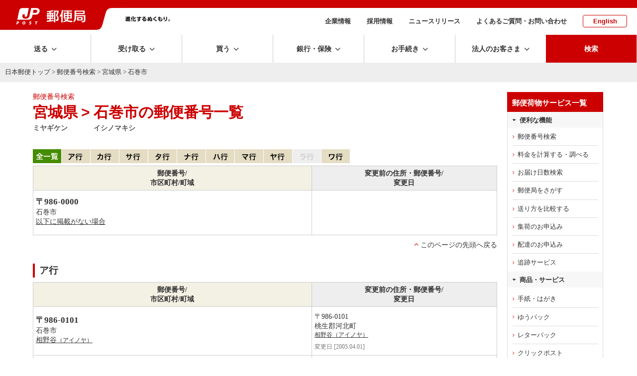

--- FILE ---
content_type: text/html; charset=UTF-8
request_url: https://www.post.japanpost.jp/cgi-zip/zipcode.php?pref=4&city=1042020&cmp=1&mode=list&addr=
body_size: 21867
content:
<!DOCTYPE HTML PUBLIC "-//W3C//DTD HTML 4.01 Transitional//EN" "http://www.w3.org/TR/html4/loose.dtd">
<html lang="ja">
<head>
<meta http-equiv="Content-Type" content="text/html; charset=UTF-8">
<meta http-equiv="Content-Style-Type" content="text/css">
<meta http-equiv="Content-Script-Type" content="text/javascript">
<meta name="format-detection" content="telephone=no">
<title>宮城県 &gt; 石巻市の郵便番号一覧 - 日本郵便株式会社</title>
<meta name="description" content="郵便番号検索はこちらから。地図、住所、郵便番号から郵便番号を検索できます。">
<meta name="keywords" content="ゆうびん,日本郵便,郵便,番号,一覧">
<!-- assets no-font no-swiper -->

<!-- ssi:analytics.inc -->
<!-- analytics -->
<!-- start of ac cruiser tag S/N acct12492013
 Copyright (c) 2005-2013 activecore Inc, All rights reserved. 
 http://www.activecore.jp 
--> 
<script type="text/javascript" src="/assets/script/ppz_clip.js"></script>
<script type="text/javascript">
(function() {
   var _item_param = '';
   var _login_id='';
   var _cid = 53012;
   var _info = "";
   var _entry_js = '//tracer53.h-cast.jp/entry.js?cid='; 
   var _proto = 'http:';
   if (window.location.protocol == 'https:') {
	   _proto = 'https:';
   }
   var _params =  new Array();
   if(_item_param != ''){ _params.push('ac_item_no=' + _item_param); }
   if(_login_id != '')	{ _params.push('ac_login_id=' + _login_id);  }
   if ( _params.length > 0 ) {
	  _info = '&info={' + _params.join("|") + '}';
   }
   _ac_item_clip(_item_param);
   var _ac = document.createElement('script'); 
   _ac.type = 'text/javascript'; 
   _ac.async = true;
   _ac.src = _proto + _entry_js + _cid + _info;
   if (_proto == 'http:' || _proto == 'https:') { 
	  var _tag = document.getElementsByTagName('script')[0]; 
	  _tag.parentNode.insertBefore(_ac, _tag);
   }  
})();
</script>



<!-- User Insight PCDF Code Start :  -->
<script type="text/javascript">
var _uic = _uic ||{}; var _uih = _uih ||{};_uih['id'] = 54621;
_uih['lg_id'] = '';
_uih['fb_id'] = '';
_uih['tw_id'] = '';
_uih['uigr_1'] = ''; _uih['uigr_2'] = ''; _uih['uigr_3'] = ''; _uih['uigr_4'] = ''; _uih['uigr_5'] = '';
_uih['uigr_6'] = ''; _uih['uigr_7'] = ''; _uih['uigr_8'] = ''; _uih['uigr_9'] = ''; _uih['uigr_10'] = '';
_uic['uls'] = 1;

/* DO NOT ALTER BELOW THIS LINE */
/* WITH FIRST PARTY COOKIE */
(function() {
var bi = document.createElement('script');bi.type = 'text/javascript'; bi.async = true;
bi.src = '//cs.nakanohito.jp/b3/bi.js';
var s = document.getElementsByTagName('script')[0];s.parentNode.insertBefore(bi, s);
})();
</script>
<!-- User Insight PCDF Code End :  -->


<meta name="viewport" content="width=device-width" />
<meta http-equiv="X-UA-Compatible" content="IE=edge" />

<link rel="alternate" type="application/rss+xml" title="日本郵便のプレスリリース" href="/rss/news.xml">
<link rel="alternate" type="application/rss+xml" title="日本郵便からのお知らせ" href="/rss/notice.xml">

<!-- icon -->
<link rel="shortcut icon" href="https://www.post.japanpost.jp/img/common/touch-icon.png">
<link rel="apple-touch-icon" href="/img/common/touch-icon.png" sizes="192x192">
<link rel="shortcut icon" href="/assets/img/common/favicon.ico" type="image/x-icon">
<link rel="icon" href="/assets/img/common/favicon.ico" type="image/x-icon">

<!-- assets -->
<link rel="stylesheet" type="text/css" href="/assets/css/style.css">
<link rel="stylesheet" type="text/css" href="/assets/css/layout.css">


<script language="JavaScript" type="text/javascript" src="/assets/script/jquery.js"></script>
<script language="JavaScript" type="text/javascript" src="/assets/script/common.js"></script>
<script language="JavaScript" type="text/javascript" src="/assets/script/lity.js"></script>
<link rel="stylesheet" type="text/css" href="/assets/script/lity.css" />
<link rel="stylesheet" type="text/css" href="/assets/script/balloon.css" />
<link rel="stylesheet" href="/assets/css/microtip.css">

<link rel="stylesheet" type="text/css" href="/assets/css/bridge.css?1630457444" />
<!--<link rel="stylesheet" type="text/css" href="/assets/css/page/life.css?1585274822" />-->
<link rel="stylesheet" type="text/css" href="/assets/css/page/zipsearch.css?1585209752" />
<!-- GTM HEAD Start-->

<!-- Google Tag Manager -->
<script>(function(w,d,s,l,i){w[l]=w[l]||[];w[l].push({'gtm.start':
new Date().getTime(),event:'gtm.js'});var f=d.getElementsByTagName(s)[0],
j=d.createElement(s),dl=l!='dataLayer'?'&l='+l:'';j.async=true;j.src=
'https://www.googletagmanager.com/gtm.js?id='+i+dl;f.parentNode.insertBefore(j,f);
})(window,document,'script','dataLayer','GTM-W6XCBSC');</script>
<!-- End Google Tag Manager -->


<!-- sitesearch_head Start-->

<link href="/search/css/mf-sbox-post.css" rel="stylesheet" type="text/css" media="all">
<link href="/search/css/mf-search-add.css" rel="stylesheet" type="text/css" media="all">

<!-- sitesearch_head End-->


<!-- GTM HEAD End-->

</head>
<body class="wide1200 no-navi">
<div id="wrap-outer">
<div id="wrap-inner">
	<!-- GTM BODY Start-->

<!-- Google Tag Manager (noscript) -->
<noscript><iframe src="https://www.googletagmanager.com/ns.html?id=GTM-W6XCBSC"
height="0" width="0" style="display:none;visibility:hidden" title="GTM"></iframe></noscript>
<!-- End Google Tag Manager (noscript) -->

<!-- GTM BODY End-->


		<header class="top">
			<div class="printDisp"><img src="/assets/img/common/print_head.png" alt=""></div>
			<div class="headArea">
					<div class="sphead">
						<div id="spmenu" class="i-menu"></div>
						<div id="spsearch" class="i-search"></div>
					</div><!-- /sphead -->
				<div class="siteid">
					<a href="/">
					<img class="pcDisp" src="/assets/img/common/img_siteid-bg.png" alt="郵便局">
					<img class="spDisp" src="/assets/img/common/img_siteid.png" alt="">
					</a>
				</div>
				<div class="slogan pcDisp">
					<img src="/assets/img/common/img_motto.png" alt="進化するぬくもり。">
				</div><!-- /.slogan -->
				<nav class="subNav">
					<ul>
						<li><a href="/about/">企業情報</a></li>
						<li><a href="/employment/">採用情報</a></li>
						<li><a href="/newsrelease/">ニュースリリース</a></li>
						<li><a href="/question/">よくあるご質問・お問い合わせ</a></li>
						<li class="lang"><a href="/index_en.html">English</a></li>
					</ul>
				</nav><!-- /.subNav -->
			</div><!-- /.headArea -->
			<div class="globalNav fixedNav">
				<nav class="main">
					<ul class="navitem">
						<li class="toggle send"><span class="dropLabel">送る</span>
							<div class="menu">
								<div class="close"></div>
								<div class="menu_inner">
									<div class="parent">
										<a href="/send/index.html"><span>送るトップ</span></a>
									</div><!-- /.parent -->
									<div class="child">
										<ul class="block4">
											<li class="btn icon post"><a href="/office_search/index.html"><span>近くの郵便局を<br class="pc">探す</span></a></li>
											<li class="btn icon conveni"><a href="/service/you_pack/convenience/index.html"><span>近くのコンビニを<br class="pc">探す</span></a></li>
											<li class="btn icon pickup">
												<a class="pcDisp" href="https://mgr.post.japanpost.jp/C20P02Action.do;jsessionid=h2ZWX2hVsMmQbnLj6fFmx2tSlxlfCzQhzLyN7pVVvkdgZ2SQTSXB!121167365?ssoparam=0&termtype=0/" onclick="gtag('event','send_delivery_lnk', {'event_category' : 'menu','event_label' : 'https://mgr.post.japanpost.jp/'});"><span>集荷のお申込み</span></a>
												<a class="spDisp" href="https://mgr.post.japanpost.jp/C20P02Action.do;jsessionid=BGNYYsJpmt0wLkspgRlG0pscytPGD0T2DGsDYNCS812fpTS1n2PP!-1988245106?ssoparam=0&amp;termtype=2" onclick="gtag('event','send_delivery_lnk', {'event_category' : 'menu','event_label' : 'https://mgr.post.japanpost.jp/'});"><span>集荷のお申込み</span></a>
											</li>
											<li class="btn icon int"><a href="/int/index.html"><span>海外に送る</span></a></li>
											<li class="btn icon make"><a href="/send/create/index.html"><span>作る・印刷する<small>はがき・切手</small></span></a></li>
											<li class="btn icon buy"><a href="/buy/index.html"><span>買う<small>切手・はがき・レターパック等</small></span></a></li>
										</ul>
										<div class="head sp-t20">送る準備をする</div>
										<ul class="block4">
											<li class="btn"><a href="/send/fee/index.html"><span>料金を計算する・調べる</span></a></li>
											<li class="btn"><a href="/deli_days/index.html"><span>お届け日数を調べる</span></a></li>
											<li class="btn"><a href="/zipcode/index.html"><span>郵便番号を調べる</span></a></li>
											<li class="btn bottomline"><a href="/service/index.html"><span>郵便・荷物等サービス一覧</span></a></li>
											<li class="btn"><a href="/send/compare/index.php"><span>送り方を比較する<small>送り方に迷った方はこちら</small></span></a></li>
											<li class="btn"><a href="/service/compare.html"><span>主な郵便・荷物サービス　比較表</span></a></li>
										</ul>
									</div><!-- /.child -->
								</div><!-- /.menu_inner -->
							</div><!-- /menu -->
						</li>
						<li class="toggle receive"><span class="dropLabel">受け取る</span>
							<div class="menu">
								<div class="close"></div>
								<div class="menu_inner">
									<div class="parent">
										<a href="/receive/index.html"><span>受け取るトップ</span></a>
									</div><!-- /.parent -->
									<div class="child">
										<ul class="block4">
											<li class="btn icon tracking">
												<a class="pcDisp" href="https://trackings.post.japanpost.jp/services/srv/search/" onclick="gtag('event','receive_tracking_lnk', {'event_category' : 'menu','event_label' : 'https://trackings.post.japanpost.jp'});"><span>郵便・荷物の追跡</span></a>
												<a class="spDisp" href="https://trackings.post.japanpost.jp/services/sp/srv/search/"onclick="gtag('event','receive_tracking_lnk', {'event_category' : 'menu','event_label' : 'https://trackings.post.japanpost.jp'});"><span>郵便・荷物の追跡</span></a>
											</li>
											<li class="btn icon deli"><a href="https://trackings.post.japanpost.jp/delivery/deli/firstDeliveryInput/" onclick="gtag('event','receive_delivery_lnk', {'event_category' : 'menu','event_label' : 'https://trackings.post.japanpost.jp/delivery/'});"><span>配達のお申込み</span></a></li>
										</ul>
										<div class="head sp-t20">ゆうパックの受け取りを便利にするサービス</div>
										<ul class="block4">
											<li class="btn"><a href="/service/okihai/index.html"><span>置き配</span></a></li>
											<li class="btn"><a href="/service/e_assist/index.html"><span>e受取アシスト</span></a></li>
										</ul>
										<div class="head sp-t20">受け取る関連サービス</div>
										<ul class="block4 stretch">
											<li class="btn"><a href="/service/tenkyo/index.html"><span>転居・転送サービス</span></a></li>
											<li class="btn"><a href="/service/sisho/index.html"><span>郵便局留・郵便私書箱</span></a></li>
										</ul>
									</div><!-- /.child -->
								</div><!-- /.menu_inner -->
							</div><!-- /menu -->
						</li>
						<li class="toggle buy"><span class="dropLabel">買う</span>
							<div class="menu">
								<div class="close"></div>
								<div class="menu_inner">
									<div class="parent">
										<a href="/buy/index.html"><span>買うトップ</span></a>
									</div><!-- /.parent -->
									<div class="child">
										<ul class="block4">
											<li class="btn icon item refresh"><a href="/buy/index.html#sec01"><span>切手・はがき・<br class="pc">レターパック等</span></a></li>
											<li class="btn icon goods refresh"><a href="/buy/index.html#sec02"><span>郵便局オリジナル商品・ギフト・グッズ</span></a></li>
											<li class="btn icon other refresh"><a href="/buy/index.html#sec03"><span>その他の商品</span></a></li>
											<li class="btn icon shop"><a href="https://www.shop.post.japanpost.jp/shop/default.aspx" target="_blank" rel="noopener noreferrer" onclick="gtag('event','buy_shop_lnk', {'event_category' : 'menu','event_label' : 'https://www.shop.post.japanpost.jp/'});"><span>郵便局の<br class="pc">ネットショップ</span></a></li>
										</ul>
										<div class="head sp-t20 opened">ピックアップ</div>
										<!-- ssi:bnr-gnav-buy -->
<div>
	<!-- PC用バナー -->
	<ul class="block2 pcDisp_flex">
		<li class="img pd-b10"><a href="/cgi-bin/banner.cgi/gnv01251219" target="_blank" rel="noopener noreferrer">
			<img src="/assets/img/bnr/251219_valentine2026_560x70.jpg" alt="バレンタイン特集2026">
			<span>バレンタインギフトで選ばれている人気商品をご紹介！</span></a>
		</li>
		<li class="img pd-b10"><a href="/cgi-bin/banner.cgi/gnv02260109" target="_blank" rel="noopener noreferrer">
			<img src="/assets/img/bnr/260109_print_560x70.jpg" alt="寒中見舞い印刷">
			<span>割引でお得に。寒中見舞い印刷は郵便局のプリントサービスで。</span></a>
		</li>
	</ul>
	</div>

	<div>
	<!-- スマホ用バナー -->
	<ul class="block2 spDisp">
		<li class="img pd-b10"><a href="/cgi-bin/banner.cgi/gnv01251219" target="_blank" rel="noopener noreferrer">
			<img src="/assets/img/bnr/251219_valentine2026_750x240.jpg" alt="バレンタイン特集2026">
			<span>バレンタインギフトで選ばれている人気商品をご紹介！</span></a>
		</li>
		<li class="img pd-b10"><a href="/cgi-bin/banner.cgi/gnv02260109" target="_blank" rel="noopener noreferrer">
			<img src="/assets/img/bnr/260109_print_750x240.jpg" alt="寒中見舞い印刷">
			<span>割引でお得に。寒中見舞い印刷は郵便局のプリントサービスで。</span></a>
		</li>
	</ul>
</div>
									</div><!-- /.child -->
								</div><!-- /.menu_inner -->
							</div><!-- /menu -->
						</li>
						<li class="toggle choho"><span class="dropLabel">銀行・保険</span>
							<div class="menu">
								<div class="close"></div>
								<div class="menu_inner">
									<div class="parent">
										<a href="/finance/index.html"><span>銀行・保険トップ</span></a>
									</div><!-- /.parent -->
									<div class="child">
										<div class="head">目的から探す</div>
										<ul class="block4 purpose">
											<li class="btn icon"><a href="/finance/prepare.html" class="yic-jpf-fin-junbi"><span>準備する<small>時期や金額を決めて準備する</small></span></a></li>
											<li class="btn icon"><a href="/finance/investment.html" class="yic-jpf-fin-sodateru"><span>育てる<small>将来に向けて育てる</small></span></a></li>
											<li class="btn icon"><a href="/finance/financial_reserve.html" class="yic-jpf-fin-sonaeru"><span>備える<small>病気や怪我などの支出に備える</small></span></a></li>
											<li class="btn icon"><a href="/finance/inheritance.html" class="yic-jpf-fin-nokosu"><span>のこす<small>ご家族などにのこす</small></span></a></li>
										</ul>
										<div class="head sp-t20">商品から探す</div>
										<ul class="block4 product">
											<li class="btn icon ginko"><a href="/bank/index.html"><span>銀行サービス一覧</span></a></li>
											<li class="btn icon hoken"><a href="/insurance/index.html"><span>保険サービス一覧</span></a></li>
										</ul>
										<div class="head sp-t20">その他</div>
										<ul class="block4 other">
											<li class="btn icon"><a href="/finance/assetmanagement/index.html" class="yic-jpf-soudan"><span>ご相談予約・<br class="pc">セミナー予約</span></a></li>
											<li class="btn bottomline icon post">
												<a class="pcDisp" href="https://map.japanpost.jp/p/search" target="_blank" rel="noopener noreferrer" onclick="gtag('event','choho_post_lnk', {'event_category' : 'menu','event_label' : 'https://map.japanpost.jp'});"><span>近くの郵便局をさがす</span></a>
												<a class="spDisp" href="https://map.japanpost.jp/smt/search/" target="_blank" rel="noopener noreferrer" onclick="gtag('event','choho_post_lnk', {'event_category' : 'menu','event_label' : 'https://map.japanpost.jp'});"><span>近くの郵便局をさがす</span></a>
											</li>
											<li class="btn icon procedure"><a href="/procedure/index.html#bankservice"><span>銀行・保険の<br class="pc">各種手続きについて</span></a></li>
										</ul>

									</div><!-- /.child -->
								</div><!-- /.menu_inner -->
							</div><!-- /menu -->
						</li>
						<li class="toggle procedure"><span class="dropLabel">お手続き</span>
							<div class="menu">
								<div class="close"></div>
								<div class="menu_inner">
									<div class="parent">
										<a href="/procedure/index.html"><span>お手続きトップ</span></a>
									</div><!-- /.parent -->
									<div class="child">
										<div class="head">転居・転送サービス</div>
										<ul class="block4">
											<li class="btn icon forward"><a href="/service/tenkyo/index.html"><span>転居・転送サービス<br class="pc">について</span></a></li>
											<li class="btn icon internet"><a href="https://lp.jpetn.pf.japanpost.jp/guide/" target="_blank" rel="noopener noreferrer" onclick="gtag('event','procedure_forward_lnk', {'event_category' : 'menu','event_label' : 'https://welcometown.post.japanpost.jp/'});"><span>e転居での<br class="pc">お申し込みはこちら</span></a></li>
										</ul>
										<div class="head sp-t20">郵便・荷物差出し、受取関連</div>
										<ul class="block4 stretch">
											<li class="btn"><a href="/service/okihai/index.html"><span>置き配</span></a></li>
											<li class="btn bottomline"><a href="/service/sisho/index.html"><span>郵便局留・郵便私書箱</span></a></li>
											<li class="btn"><a href="/fee/how_to_pay/deferred_pay/index.html"><span>料金後納</span></a></li>
										</ul>
										<div class="head sp-t20">銀行サービスに関するお手続き</div>
										<ul class="block4 stretch">
											<li class="btn"><a href="/bank/addresschange/index.html"><span>住所・氏名・印章変更</span></a></li>
											<li class="btn"><a href="/bank/lossreport/index.html"><span>カードや通帳などの<br class="pc">紛失・盗難の届出</span></a></li>
											<li class="btn"><a href="/bank/inheritance/index.html"><span>相続手続き</span></a></li>
											<li class="btn"><a href="/bank/specialsystem/index.html"><span>長期間ご利用のない<br class="pc">貯金のお取扱い</span></a></li>
										</ul>
										<div class="head sp-t20">保険サービスに関するお手続き</div>
										<ul class="block4 stretch">
											<li class="btn"><a href="/insurance/information/index.html"><span>各種手続きのご案内</span></a></li>
										</ul>
									</div><!-- /.child -->
								</div><!-- /.menu_inner -->
							</div><!-- /menu -->
						</li>
						<li class="toggle business"><span class="dropLabel">法人のお客さま</span>
							<div class="menu">
								<div class="close"></div>
								<div class="menu_inner">
									<div class="parent">
										<a href="/bizpost/index.html"><span>法人のお客さま<br class="pc">トップ</span></a>
									</div><!-- /.parent -->
									<div class="child">
										<ul class="block4">
											<li class="btn icon biz-kokunai"><a href="/bizpost/strength/domestic/index.html"><span>国内配送サービス</span></a></li>
											<li class="btn icon biz-int"><a href="/bizpost/strength/overseas/index.html"><span>海外配送・越境EC</span></a></li>
											<li class="btn icon biz-problem"><a href="/bizpost/strength/logistics/index.html"><span>物流ソリューション</span></a></li>
											<li class="btn icon biz-sales bottomline"><a href="/bizpost/strength/sales_promotion/index.html"><span>プロモーション</span></a></li>
										</ul>
										<ul class="block4 sp-t20">
											<li class="btn"><a href="/bizpost/service/index.html"><span>サービス・商品を知る</span></a></li>
											<li class="btn bottomline">
												<a class="pcDisp" href="https://trackings.post.japanpost.jp/services/srv/search/" onclick="gtag('event','business_tracking_lnk', {'event_category' : 'menu','event_label' : 'https://trackings.post.japanpost.jp/'});"><span>配送状況を調べる</span></a>
												<a class="spDisp" href="https://trackings.post.japanpost.jp/services/sp/srv/search/" onclick="gtag('event','business_tracking_lnk', {'event_category' : 'menu','event_label' : 'https://trackings.post.japanpost.jp/'});"><span>配送状況を調べる</span></a>
											</li>
											<li class="btn"><a href="/send/fee/index.html"><span>料金を調べる</span></a></li>
											<li class="btn"><a href="/bizpost/service/businesstoolbox/"><span>JP BusinessToolBox</span></a></li>
										</ul>
									</div><!-- /.child -->
								</div><!-- /.menu_inner -->
							</div><!-- /menu -->
						</li>
			
			<li class="spDisp spsubMenu">
				<ul>
					<li><span><a href="/about/">企業情報</a></span></li>
					<li><span><a href="/employment/">採用情報</a></span></li>
					<li><span><a href="/newsrelease/index.html">ニュースリリース</a></span></li>
					<li><span><a href="/question/">よくあるご質問・お問い合わせ</a></span></li>
					<li><span><a href="/index_en.html">English</a></span></li>
				</ul>
			</li><!--　/ spDisp -->
						
			<li class="search"><span class="dropLabel">検索</span>
							<div class="menu">
								<div class="close"></div>
								<div class="menu_inner">
									<div class="searchForm">
										<div class="formArea flat">
											<div class="head sp-b10"><strong>サイト内検索</strong></div>
												
<!-- sitesearch_body Start-->

												<div class="mf_finder_header center">
													<!-- ↓検索窓用カスタムエレメント -->
													<mf-search-box
														submit-btn-text="検索を実行"
														ajax-url="https://finder.api.mf.marsflag.com/api/v1/finder_service/documents/68a952b9/search"
														results-page-url="/search/"
														options-hidden
														doctype-hidden
														input-placeholder="キーワードを入力してください"
														imgsize-default="1"
														ignore-search-result
													></mf-search-box>
												</div>

<!-- sitesearch_body End-->

										</div>
									</div><!-- /searchForm -->
								</div><!-- /menu_inner -->
							</div><!-- /menu -->
						</li>
					</ul>
					</nav>
			</div><!-- /.gnav -->
			<div class="spsearch">
				<div class="searchForm">
					<div class="formArea flat sp-b20 arrange-c">
						<div class="head sp-v10"><strong>サイト内検索</strong></div>
						
<!-- sitesearch_body_sp Start-->

												<div class="mf_finder_header">
													<!-- ↓検索窓用カスタムエレメント -->
													<mf-search-box
														submit-btn-text="検索を実行"
														ajax-url="https://finder.api.mf.marsflag.com/api/v1/finder_service/documents/68a952b9/search"
														results-page-url="/search/"
														options-hidden
														doctype-hidden
														input-placeholder="キーワードを入力してください"
														imgsize-default="1"
														ignore-search-result
													></mf-search-box>
												</div>

<!-- sitesearch_body_sp End-->

					</div>
				</div><!-- /searchForm -->
			</div><!-- /.spsearch -->
		</header>

	<!-- [path-box] start -->
	<div id="path-box">
		<div class="pad">
			<a href="/index.html">日本郵便トップ</a> &gt; <a href="/zipcode/index.html">郵便番号検索</a> &gt; <a href="zipcode.php?pref=4">宮城県</a> &gt; 石巻市
		</div>
	</div>
	<!--[path-box] end -->
	<div class="contWrap">
	<div class="innerwidth pageClm2">
	<div class="mainArea" id="main-box">
	<!--[main-box] start -->
	<div id="main-box">
		<div class="pad">
			<p class="extra fontRed">郵便番号検索</p>
			<div class="h1-box3">
				<div class="col3">
					<h1>宮城県</h1>
					<p class="comment"><strong>ミヤギケン</strong></p>
				</div>
				<div class="col3 marker">
					<h1>&gt;</h1>
				</div>
				<div class="col3">
					<h1>石巻市の郵便番号一覧</h1>
					<p class="comment"><strong>イシノマキシ</strong></p>
				</div>
				<br class="clear">
			</div>


		<!-- 50音順ナビ start-->
			<div class="kanaLine">
        <img src="/img/common/tab/btn_bottom_l_all_green.gif?1585209813" alt="全一覧" width="50" height="28"><a href="#a"><img src="/img/common/tab/btn_top_l_a_o.gif?1585209813" alt="ア行" width="50" height="28"></a><a href="#ka"><img src="/img/common/tab/btn_top_l_ka_o.gif?1585209813" alt="カ行" width="50" height="28"></a><a href="#sa"><img src="/img/common/tab/btn_top_l_sa_o.gif?1585209813" alt="サ行" width="50" height="28"></a><a href="#ta"><img src="/img/common/tab/btn_top_l_ta_o.gif?1585209813" alt="タ行" width="50" height="28"></a><a href="#na"><img src="/img/common/tab/btn_top_l_na_o.gif?1585209813" alt="ナ行" width="50" height="28"></a><a href="#ha"><img src="/img/common/tab/btn_top_l_ha_o.gif?1585209813" alt="ハ行" width="50" height="28"></a><a href="#ma"><img src="/img/common/tab/btn_top_l_ma_o.gif?1585209813" alt="マ行" width="50" height="28"></a><a href="#ya"><img src="/img/common/tab/btn_top_l_ya_o.gif?1585209813" alt="ヤ行" width="50" height="28"></a><img src="/img/common/tab/btn_top_l_ra_n.gif?1585209812" alt="ラ行" width="50" height="28"><a href="#wa"><img src="/img/common/tab/btn_top_l_wa_o.gif?1585209813" alt="ワ行" width="50" height="28"></a></div>
		<!-- 50音順ナビ end-->

									<table width="100%" border="1" cellspacing="0" cellpadding="0" class="prefList sp-b10">
				        <colgroup>
				<col width="60%">
				<col width="40%">
        	</colgroup>
	           	<tbody>
					<tr>
						<th class="h1 arrange-c">郵便番号/<br>
					    市区町村/町域</th>
						<th style="background-color: #EEE;">変更前の住所・郵便番号/<br>
					    変更日</th>
					</tr>
							<tr>
						<td valign="top" class="">
              <div class="zip">〒986-0000</div>
                            <div>石巻市</div>
							<div class="">
								<p><a href="zipcode.php?pref=4&city=1042020&id=15334">以下に掲載がない場合</a></p>
							</div>
            </td>
						<td colspan="2" valign="top" class="data comment">
						   &nbsp;<br>
						    &nbsp;<br>
						    <div class="data">
						        &nbsp;<br>
				        </div>
						    &nbsp;<br>
					    </td>
					</tr>
						</tbody>
        	</table>
			<p class="arrange-r"><span class="mkr-top"><a href="#top">このページの先頭へ戻る</a></span></p>
									<a id="a" class="name">&nbsp;<br></a>
			<h3 class="green"><span class="inner">ア行</span></h3>
			<table width="100%" border="1" cellspacing="0" cellpadding="0" class="prefList sp-b10">
				        <colgroup>
				<col width="60%">
				<col width="40%">
        	</colgroup>
	           	<tbody>
					<tr>
						<th class="h1 arrange-c">郵便番号/<br>
					    市区町村/町域</th>
						<th style="background-color: #EEE;">変更前の住所・郵便番号/<br>
					    変更日</th>
					</tr>
							<tr>
						<td valign="top" class="">
              <div class="zip">〒986-0101</div>
                            <div>石巻市</div>
							<div class="">
								<p><a href="zipcode.php?pref=4&city=1042020&id=15335">相野谷<small>（アイノヤ）</small></a></p>
							</div>
            </td>
						<td valign="top" class="before">
							<div>〒986-0101</div>
			                <div>桃生郡河北町</div>
              <div class="">
								<p><small><a href="zipcode.php?pref=4&city=1045611&id=15335&merge=3">相野谷（アイノヤ）</a></small></p>
							</div>
              <div class="changeDay">変更日 [2005.04.01]</div>
						</td>

					</tr>
									<tr>
						<td valign="top" class="">
              <div class="zip">〒986-0866</div>
                            <div>石巻市</div>
							<div class="">
								<p><a href="zipcode.php?pref=4&city=1042020&id=15337">茜平<small>（アカネダイラ）</small></a></p>
							</div>
            </td>
						<td colspan="2" valign="top" class="data comment">
						   &nbsp;<br>
						    &nbsp;<br>
						    <div class="data">
						        &nbsp;<br>
				        </div>
						    &nbsp;<br>
					    </td>
					</tr>
									<tr>
						<td valign="top" class="">
              <div class="zip">〒986-0862</div>
                            <div>石巻市</div>
							<div class="">
								<p><a href="zipcode.php?pref=4&city=1042020&id=15338">あけぼの<small>（アケボノ）</small></a></p>
							</div>
            </td>
						<td colspan="2" valign="top" class="data comment">
						   &nbsp;<br>
						    &nbsp;<br>
						    <div class="data">
						        &nbsp;<br>
				        </div>
						    &nbsp;<br>
					    </td>
					</tr>
									<tr>
						<td valign="top" class="">
              <div class="zip">〒986-0869</div>
                            <div>石巻市</div>
							<div class="">
								<p><a href="zipcode.php?pref=4&city=1042020&id=15339">あけぼの北<small>（アケボノキタ）</small></a></p>
							</div>
            </td>
						<td colspan="2" valign="top" class="data comment">
						   &nbsp;<br>
						    &nbsp;<br>
						    <div class="data">
						        &nbsp;<br>
				        </div>
						    &nbsp;<br>
					    </td>
					</tr>
									<tr>
						<td valign="top" class="">
              <div class="zip">〒986-0828</div>
                            <div>石巻市</div>
							<div class="">
								<p><a href="zipcode.php?pref=4&city=1042020&id=15340">旭町<small>（アサヒチョウ）</small></a></p>
							</div>
            </td>
						<td colspan="2" valign="top" class="data comment">
						   &nbsp;<br>
						    &nbsp;<br>
						    <div class="data">
						        &nbsp;<br>
				        </div>
						    &nbsp;<br>
					    </td>
					</tr>
									<tr>
						<td valign="top" class="">
              <div class="zip">〒986-2526</div>
                            <div>石巻市</div>
							<div class="">
								<p><a href="zipcode.php?pref=4&city=1042020&id=15341">網地浜<small>（アジハマ）</small></a></p>
							</div>
            </td>
						<td valign="top" class="before">
							<div>〒986-2526</div>
			                <div>牡鹿郡牡鹿町</div>
              <div class="">
								<p><small><a href="zipcode.php?pref=4&city=1045821&id=15341&merge=3">網地浜（アジハマ）</a></small></p>
							</div>
              <div class="changeDay">変更日 [2005.04.01]</div>
						</td>

					</tr>
									<tr>
						<td valign="top" class="">
              <div class="zip">〒986-2522</div>
                            <div>石巻市</div>
							<div class="">
								<p><a href="zipcode.php?pref=4&city=1042020&id=15343">鮎川大町<small>（アユカワオオマチ）</small></a></p>
							</div>
            </td>
						<td valign="top" class="before">
							<div>〒986-2522</div>
			                <div>牡鹿郡牡鹿町</div>
              <div class="">
								<p><small><a href="zipcode.php?pref=4&city=1045821&id=15343&merge=3">鮎川大町（アユカワオオマチ）</a></small></p>
							</div>
              <div class="changeDay">変更日 [2005.04.01]</div>
						</td>

					</tr>
									<tr>
						<td valign="top" class="">
              <div class="zip">〒986-2523</div>
                            <div>石巻市</div>
							<div class="">
								<p><a href="zipcode.php?pref=4&city=1042020&id=15345">鮎川浜<small>（アユカワハマ）</small></a></p>
							</div>
            </td>
						<td valign="top" class="before">
							<div>〒986-2523</div>
			                <div>牡鹿郡牡鹿町</div>
              <div class="">
								<p><small><a href="zipcode.php?pref=4&city=1045821&id=15345&merge=3">鮎川浜（アユカワハマ）</a></small></p>
							</div>
              <div class="changeDay">変更日 [2005.04.01]</div>
						</td>

					</tr>
									<tr>
						<td valign="top" class="">
              <div class="zip">〒986-2524</div>
                            <div>石巻市</div>
							<div class="">
								<p><a href="zipcode.php?pref=4&city=1042020&id=15347">鮎川浜丁<small>（アユカワハマチョウ）</small></a></p>
							</div>
            </td>
						<td valign="top" class="before">
							<div>〒986-2524</div>
			                <div>牡鹿郡牡鹿町</div>
              <div class="">
								<p><small><a href="zipcode.php?pref=4&city=1045821&id=15347&merge=3">鮎川浜丁（アユカワハマチョウ）</a></small></p>
							</div>
              <div class="changeDay">変更日 [2005.04.01]</div>
						</td>

					</tr>
									<tr>
						<td valign="top" class="">
              <div class="zip">〒986-0850</div>
                            <div>石巻市</div>
							<div class="">
								<p><a href="zipcode.php?pref=4&city=1042020&id=15349">あゆみ野<small>（アユミノ）</small></a></p>
							</div>
            </td>
						<td colspan="2" valign="top" class="data comment">
						   &nbsp;<br>
						    &nbsp;<br>
						    <div class="data">
						        &nbsp;<br>
				        </div>
						    &nbsp;<br>
					    </td>
					</tr>
									<tr>
						<td valign="top" class="">
              <div class="zip">〒986-0131</div>
                            <div>石巻市</div>
							<div class="">
								<p><a href="zipcode.php?pref=4&city=1042020&id=15350">飯野<small>（イイノ）</small></a></p>
							</div>
            </td>
						<td valign="top" class="before">
							<div>〒986-0131</div>
			                <div>桃生郡河北町</div>
              <div class="">
								<p><small><a href="zipcode.php?pref=4&city=1045611&id=15350&merge=3">飯野（イイノ）</a></small></p>
							</div>
              <div class="changeDay">変更日 [2005.04.01]</div>
						</td>

					</tr>
									<tr>
						<td valign="top" class="">
              <div class="zip">〒986-0832</div>
                            <div>石巻市</div>
							<div class="">
								<p><a href="zipcode.php?pref=4&city=1042020&id=15352">泉町<small>（イズミチョウ）</small></a></p>
							</div>
            </td>
						<td colspan="2" valign="top" class="data comment">
						   &nbsp;<br>
						    &nbsp;<br>
						    <div class="data">
						        &nbsp;<br>
				        </div>
						    &nbsp;<br>
					    </td>
					</tr>
									<tr>
						<td valign="top" class="">
              <div class="zip">〒986-2123</div>
                            <div>石巻市</div>
							<div class="">
								<p><a href="zipcode.php?pref=4&city=1042020&id=15353">伊勢町<small>（イセチョウ）</small></a></p>
							</div>
            </td>
						<td colspan="2" valign="top" class="data comment">
						   &nbsp;<br>
						    &nbsp;<br>
						    <div class="data">
						        &nbsp;<br>
				        </div>
						    &nbsp;<br>
					    </td>
					</tr>
									<tr>
						<td valign="top" class="">
              <div class="zip">〒986-0826</div>
                            <div>石巻市</div>
							<div class="">
								<p><a href="zipcode.php?pref=4&city=1042020&id=15354">鋳銭場<small>（イセンバ）</small></a></p>
							</div>
            </td>
						<td colspan="2" valign="top" class="data comment">
						   &nbsp;<br>
						    &nbsp;<br>
						    <div class="data">
						        &nbsp;<br>
				        </div>
						    &nbsp;<br>
					    </td>
					</tr>
									<tr>
						<td valign="top" class="">
              <div class="zip">〒986-0003</div>
                            <div>石巻市</div>
							<div class="">
								<p><a href="zipcode.php?pref=4&city=1042020&id=15355">井内<small>（イナイ）</small></a></p>
							</div>
            </td>
						<td colspan="2" valign="top" class="data comment">
						   &nbsp;<br>
						    &nbsp;<br>
						    <div class="data">
						        &nbsp;<br>
				        </div>
						    &nbsp;<br>
					    </td>
					</tr>
									<tr>
						<td valign="top" class="">
              <div class="zip">〒986-0041</div>
                            <div>石巻市</div>
							<div class="">
								<p><a href="zipcode.php?pref=4&city=1042020&id=15356">伊原津<small>（イバラツ）</small></a></p>
							</div>
            </td>
						<td colspan="2" valign="top" class="data comment">
						   &nbsp;<br>
						    &nbsp;<br>
						    <div class="data">
						        &nbsp;<br>
				        </div>
						    &nbsp;<br>
					    </td>
					</tr>
									<tr>
						<td valign="top" class="">
              <div class="zip">〒986-2113</div>
                            <div>石巻市</div>
							<div class="">
								<p><a href="zipcode.php?pref=4&city=1042020&id=15357">宇田川町<small>（ウダガワチョウ）</small></a></p>
							</div>
            </td>
						<td colspan="2" valign="top" class="data comment">
						   &nbsp;<br>
						    &nbsp;<br>
						    <div class="data">
						        &nbsp;<br>
				        </div>
						    &nbsp;<br>
					    </td>
					</tr>
									<tr>
						<td valign="top" class="">
              <div class="zip">〒986-0882</div>
                            <div>石巻市</div>
							<div class="">
								<p><a href="zipcode.php?pref=4&city=1042020&id=15358">浦屋敷南<small>（ウラヤシキミナミ）</small></a></p>
							</div>
            </td>
						<td colspan="2" valign="top" class="data comment">
						   &nbsp;<br>
						    &nbsp;<br>
						    <div class="data">
						        &nbsp;<br>
				        </div>
						    &nbsp;<br>
					    </td>
					</tr>
									<tr>
						<td valign="top" class="">
              <div class="zip">〒986-0813</div>
                            <div>石巻市</div>
							<div class="">
								<p><a href="zipcode.php?pref=4&city=1042020&id=15359">駅前北通り<small>（エキマエキタドオリ）</small></a></p>
							</div>
            </td>
						<td colspan="2" valign="top" class="data comment">
						   &nbsp;<br>
						    &nbsp;<br>
						    <div class="data">
						        &nbsp;<br>
				        </div>
						    &nbsp;<br>
					    </td>
					</tr>
									<tr>
						<td valign="top" class="">
              <div class="zip">〒986-0005</div>
                            <div>石巻市</div>
							<div class="">
								<p><a href="zipcode.php?pref=4&city=1042020&id=15360">大瓜<small>（オウリ）</small></a></p>
							</div>
            </td>
						<td colspan="2" valign="top" class="data comment">
						   &nbsp;<br>
						    &nbsp;<br>
						    <div class="data">
						        &nbsp;<br>
				        </div>
						    &nbsp;<br>
					    </td>
					</tr>
									<tr>
						<td valign="top" class="">
              <div class="zip">〒986-0854</div>
                            <div>石巻市</div>
							<div class="">
								<p><a href="zipcode.php?pref=4&city=1042020&id=15361">大街道北<small>（オオカイドウキタ）</small></a></p>
							</div>
            </td>
						<td colspan="2" valign="top" class="data comment">
						   &nbsp;<br>
						    &nbsp;<br>
						    <div class="data">
						        &nbsp;<br>
				        </div>
						    &nbsp;<br>
					    </td>
					</tr>
									<tr>
						<td valign="top" class="">
              <div class="zip">〒986-0859</div>
                            <div>石巻市</div>
							<div class="">
								<p><a href="zipcode.php?pref=4&city=1042020&id=15362">大街道西<small>（オオカイドウニシ）</small></a></p>
							</div>
            </td>
						<td colspan="2" valign="top" class="data comment">
						   &nbsp;<br>
						    &nbsp;<br>
						    <div class="data">
						        &nbsp;<br>
				        </div>
						    &nbsp;<br>
					    </td>
					</tr>
									<tr>
						<td valign="top" class="">
              <div class="zip">〒986-0855</div>
                            <div>石巻市</div>
							<div class="">
								<p><a href="zipcode.php?pref=4&city=1042020&id=15363">大街道東<small>（オオカイドウヒガシ）</small></a></p>
							</div>
            </td>
						<td colspan="2" valign="top" class="data comment">
						   &nbsp;<br>
						    &nbsp;<br>
						    <div class="data">
						        &nbsp;<br>
				        </div>
						    &nbsp;<br>
					    </td>
					</tr>
									<tr>
						<td valign="top" class="">
              <div class="zip">〒986-0856</div>
                            <div>石巻市</div>
							<div class="">
								<p><a href="zipcode.php?pref=4&city=1042020&id=15364">大街道南<small>（オオカイドウミナミ）</small></a></p>
							</div>
            </td>
						<td colspan="2" valign="top" class="data comment">
						   &nbsp;<br>
						    &nbsp;<br>
						    <div class="data">
						        &nbsp;<br>
				        </div>
						    &nbsp;<br>
					    </td>
					</tr>
									<tr>
						<td valign="top" class="">
              <div class="zip">〒986-0838</div>
                            <div>石巻市</div>
							<div class="">
								<p><a href="zipcode.php?pref=4&city=1042020&id=15365">大手町<small>（オオテマチ）</small></a></p>
							</div>
            </td>
						<td colspan="2" valign="top" class="data comment">
						   &nbsp;<br>
						    &nbsp;<br>
						    <div class="data">
						        &nbsp;<br>
				        </div>
						    &nbsp;<br>
					    </td>
					</tr>
									<tr>
						<td valign="top" class="">
              <div class="zip">〒986-0805</div>
                            <div>石巻市</div>
							<div class="">
								<p><a href="zipcode.php?pref=4&city=1042020&id=15366">大橋<small>（オオハシ）</small></a></p>
							</div>
            </td>
						<td colspan="2" valign="top" class="data comment">
						   &nbsp;<br>
						    &nbsp;<br>
						    <div class="data">
						        &nbsp;<br>
				        </div>
						    &nbsp;<br>
					    </td>
					</tr>
									<tr>
						<td valign="top" class="">
              <div class="zip">〒986-2412</div>
                            <div>石巻市</div>
							<div class="">
								<p><a href="zipcode.php?pref=4&city=1042020&id=15367">大原浜<small>（オオハラハマ）</small></a></p>
							</div>
            </td>
						<td valign="top" class="before">
							<div>〒986-2412</div>
			                <div>牡鹿郡牡鹿町</div>
              <div class="">
								<p><small><a href="zipcode.php?pref=4&city=1045821&id=15367&merge=3">大原浜（オオハラハマ）</a></small></p>
							</div>
              <div class="changeDay">変更日 [2005.04.01]</div>
						</td>

					</tr>
									<tr>
						<td valign="top" class="">
              <div class="zip">〒986-2132</div>
                            <div>石巻市</div>
							<div class="">
								<p><a href="zipcode.php?pref=4&city=1042020&id=15369">大宮町<small>（オオミヤチョウ）</small></a></p>
							</div>
            </td>
						<td colspan="2" valign="top" class="data comment">
						   &nbsp;<br>
						    &nbsp;<br>
						    <div class="data">
						        &nbsp;<br>
				        </div>
						    &nbsp;<br>
					    </td>
					</tr>
									<tr>
						<td valign="top" class="">
              <div class="zip">〒986-0121</div>
                            <div>石巻市</div>
							<div class="">
								<p><a href="zipcode.php?pref=4&city=1042020&id=15370">大森<small>（オオモリ）</small></a></p>
							</div>
            </td>
						<td valign="top" class="before">
							<div>〒986-0121</div>
			                <div>桃生郡河北町</div>
              <div class="">
								<p><small><a href="zipcode.php?pref=4&city=1045611&id=15370&merge=3">大森（オオモリ）</a></small></p>
							</div>
              <div class="changeDay">変更日 [2005.04.01]</div>
						</td>

					</tr>
									<tr>
						<td valign="top" class="">
              <div class="zip">〒986-2405</div>
                            <div>石巻市</div>
							<div class="">
								<p><a href="zipcode.php?pref=4&city=1042020&id=15372">大谷川浜<small>（オオヤガワハマ）</small></a></p>
							</div>
            </td>
						<td colspan="2" valign="top" class="data comment">
						   &nbsp;<br>
						    &nbsp;<br>
						    <div class="data">
						        &nbsp;<br>
				        </div>
						    &nbsp;<br>
					    </td>
					</tr>
									<tr>
						<td valign="top" class="">
              <div class="zip">〒986-1334</div>
                            <div>石巻市</div>
							<div class="">
								<p><a href="zipcode.php?pref=4&city=1042020&id=15373">雄勝町伊勢畑<small>（オガツチョウイセハタ）</small></a></p>
							</div>
            </td>
						<td valign="top" class="before">
							<div>〒986-1334</div>
			                <div>桃生郡雄勝町</div>
              <div class="">
								<p><small><a href="zipcode.php?pref=4&city=1045631&id=15373&merge=3">伊勢畑（イセハタ）</a></small></p>
							</div>
              <div class="changeDay">変更日 [2005.04.01]</div>
						</td>

					</tr>
									<tr>
						<td valign="top" class="">
              <div class="zip">〒986-1311</div>
                            <div>石巻市</div>
							<div class="">
								<p><a href="zipcode.php?pref=4&city=1042020&id=15375">雄勝町大須<small>（オガツチョウオオス）</small></a></p>
							</div>
            </td>
						<td valign="top" class="before">
							<div>〒986-1311</div>
			                <div>桃生郡雄勝町</div>
              <div class="">
								<p><small><a href="zipcode.php?pref=4&city=1045631&id=15375&merge=3">大須（オオス）</a></small></p>
							</div>
              <div class="changeDay">変更日 [2005.04.01]</div>
						</td>

					</tr>
									<tr>
						<td valign="top" class="">
              <div class="zip">〒986-1302</div>
                            <div>石巻市</div>
							<div class="">
								<p><a href="zipcode.php?pref=4&city=1042020&id=15377">雄勝町大浜<small>（オガツチョウオオハマ）</small></a></p>
							</div>
            </td>
						<td valign="top" class="before">
							<div>〒986-1302</div>
			                <div>桃生郡雄勝町</div>
              <div class="">
								<p><small><a href="zipcode.php?pref=4&city=1045631&id=15377&merge=3">大浜（オオハマ）</a></small></p>
							</div>
              <div class="changeDay">変更日 [2005.04.01]</div>
						</td>

					</tr>
									<tr>
						<td valign="top" class="">
              <div class="zip">〒986-1333</div>
                            <div>石巻市</div>
							<div class="">
								<p><a href="zipcode.php?pref=4&city=1042020&id=15379">雄勝町雄勝<small>（オガツチョウオガツ）</small></a></p>
							</div>
            </td>
						<td valign="top" class="before">
							<div>〒986-1333</div>
			                <div>桃生郡雄勝町</div>
              <div class="">
								<p><small><a href="zipcode.php?pref=4&city=1045631&id=15379&merge=3">雄勝（オガツ）</a></small></p>
							</div>
              <div class="changeDay">変更日 [2005.04.01]</div>
						</td>

					</tr>
									<tr>
						<td valign="top" class="">
              <div class="zip">〒986-1332</div>
                            <div>石巻市</div>
							<div class="">
								<p><a href="zipcode.php?pref=4&city=1042020&id=15381">雄勝町小島<small>（オガツチョウオジマ）</small></a></p>
							</div>
            </td>
						<td valign="top" class="before">
							<div>〒986-1332</div>
			                <div>桃生郡雄勝町</div>
              <div class="">
								<p><small><a href="zipcode.php?pref=4&city=1045631&id=15381&merge=3">小島（オジマ）</a></small></p>
							</div>
              <div class="changeDay">変更日 [2005.04.01]</div>
						</td>

					</tr>
									<tr>
						<td valign="top" class="">
              <div class="zip">〒986-1336</div>
                            <div>石巻市</div>
							<div class="">
								<p><a href="zipcode.php?pref=4&city=1042020&id=15383">雄勝町上雄勝<small>（オガツチョウカミオガツ）</small></a></p>
							</div>
            </td>
						<td valign="top" class="before">
							<div>〒986-1336</div>
			                <div>桃生郡雄勝町</div>
              <div class="">
								<p><small><a href="zipcode.php?pref=4&city=1045631&id=15383&merge=3">上雄勝（カミオガツ）</a></small></p>
							</div>
              <div class="changeDay">変更日 [2005.04.01]</div>
						</td>

					</tr>
									<tr>
						<td valign="top" class="">
              <div class="zip">〒986-1312</div>
                            <div>石巻市</div>
							<div class="">
								<p><a href="zipcode.php?pref=4&city=1042020&id=15385">雄勝町熊沢<small>（オガツチョウクマザワ）</small></a></p>
							</div>
            </td>
						<td valign="top" class="before">
							<div>〒986-1312</div>
			                <div>桃生郡雄勝町</div>
              <div class="">
								<p><small><a href="zipcode.php?pref=4&city=1045631&id=15385&merge=3">熊沢（クマザワ）</a></small></p>
							</div>
              <div class="changeDay">変更日 [2005.04.01]</div>
						</td>

					</tr>
									<tr>
						<td valign="top" class="">
              <div class="zip">〒986-1313</div>
                            <div>石巻市</div>
							<div class="">
								<p><a href="zipcode.php?pref=4&city=1042020&id=15387">雄勝町桑浜<small>（オガツチョウクワハマ）</small></a></p>
							</div>
            </td>
						<td valign="top" class="before">
							<div>〒986-1313</div>
			                <div>桃生郡雄勝町</div>
              <div class="">
								<p><small><a href="zipcode.php?pref=4&city=1045631&id=15387&merge=3">桑浜（クワノハマ）</a></small></p>
							</div>
              <div class="changeDay">変更日 [2005.04.01]</div>
						</td>

					</tr>
									<tr>
						<td valign="top" class="">
              <div class="zip">〒986-1335</div>
                            <div>石巻市</div>
							<div class="">
								<p><a href="zipcode.php?pref=4&city=1042020&id=15389">雄勝町下雄勝<small>（オガツチョウシモオガツ）</small></a></p>
							</div>
            </td>
						<td valign="top" class="before">
							<div>〒986-1335</div>
			                <div>桃生郡雄勝町</div>
              <div class="">
								<p><small><a href="zipcode.php?pref=4&city=1045631&id=15389&merge=3">下雄勝（シモオガツ）</a></small></p>
							</div>
              <div class="changeDay">変更日 [2005.04.01]</div>
						</td>

					</tr>
									<tr>
						<td valign="top" class="">
              <div class="zip">〒986-1303</div>
                            <div>石巻市</div>
							<div class="">
								<p><a href="zipcode.php?pref=4&city=1042020&id=15391">雄勝町立浜<small>（オガツチョウタチハマ）</small></a></p>
							</div>
            </td>
						<td valign="top" class="before">
							<div>〒986-1303</div>
			                <div>桃生郡雄勝町</div>
              <div class="">
								<p><small><a href="zipcode.php?pref=4&city=1045631&id=15391&merge=3">立浜（タチハマ）</a></small></p>
							</div>
              <div class="changeDay">変更日 [2005.04.01]</div>
						</td>

					</tr>
									<tr>
						<td valign="top" class="">
              <div class="zip">〒986-1304</div>
                            <div>石巻市</div>
							<div class="">
								<p><a href="zipcode.php?pref=4&city=1042020&id=15393">雄勝町名振<small>（オガツチョウナブリ）</small></a></p>
							</div>
            </td>
						<td valign="top" class="before">
							<div>〒986-1304</div>
			                <div>桃生郡雄勝町</div>
              <div class="">
								<p><small><a href="zipcode.php?pref=4&city=1045631&id=15393&merge=3">名振（ナブリ）</a></small></p>
							</div>
              <div class="changeDay">変更日 [2005.04.01]</div>
						</td>

					</tr>
									<tr>
						<td valign="top" class="">
              <div class="zip">〒986-1301</div>
                            <div>石巻市</div>
							<div class="">
								<p><a href="zipcode.php?pref=4&city=1042020&id=15395">雄勝町船越<small>（オガツチョウフナコシ）</small></a></p>
							</div>
            </td>
						<td valign="top" class="before">
							<div>〒986-1301</div>
			                <div>桃生郡雄勝町</div>
              <div class="">
								<p><small><a href="zipcode.php?pref=4&city=1045631&id=15395&merge=3">船越（フナコシ）</a></small></p>
							</div>
              <div class="changeDay">変更日 [2005.04.01]</div>
						</td>

					</tr>
									<tr>
						<td valign="top" class="">
              <div class="zip">〒986-1321</div>
                            <div>石巻市</div>
							<div class="">
								<p><a href="zipcode.php?pref=4&city=1042020&id=15397">雄勝町水浜<small>（オガツチョウミズハマ）</small></a></p>
							</div>
            </td>
						<td valign="top" class="before">
							<div>〒986-1321</div>
			                <div>桃生郡雄勝町</div>
              <div class="">
								<p><small><a href="zipcode.php?pref=4&city=1045631&id=15397&merge=3">水浜（ミズハマ）</a></small></p>
							</div>
              <div class="changeDay">変更日 [2005.04.01]</div>
						</td>

					</tr>
									<tr>
						<td valign="top" class="">
              <div class="zip">〒986-1331</div>
                            <div>石巻市</div>
							<div class="">
								<p><a href="zipcode.php?pref=4&city=1042020&id=15399">雄勝町明神<small>（オガツチョウミョウジン）</small></a></p>
							</div>
            </td>
						<td valign="top" class="before">
							<div>〒986-1331</div>
			                <div>桃生郡雄勝町</div>
              <div class="">
								<p><small><a href="zipcode.php?pref=4&city=1045631&id=15399&merge=3">明神（ミョウジン）</a></small></p>
							</div>
              <div class="changeDay">変更日 [2005.04.01]</div>
						</td>

					</tr>
									<tr>
						<td valign="top" class="">
              <div class="zip">〒986-1322</div>
                            <div>石巻市</div>
							<div class="">
								<p><a href="zipcode.php?pref=4&city=1042020&id=15401">雄勝町分浜<small>（オガツチョウワケハマ）</small></a></p>
							</div>
            </td>
						<td valign="top" class="before">
							<div>〒986-1322</div>
			                <div>桃生郡雄勝町</div>
              <div class="">
								<p><small><a href="zipcode.php?pref=4&city=1045631&id=15401&merge=3">分浜（ワケハマ）</a></small></p>
							</div>
              <div class="changeDay">変更日 [2005.04.01]</div>
						</td>

					</tr>
									<tr>
						<td valign="top" class="">
              <div class="zip">〒986-2341</div>
                            <div>石巻市</div>
							<div class="">
								<p><a href="zipcode.php?pref=4&city=1042020&id=15403">荻浜<small>（オギノハマ）</small></a></p>
							</div>
            </td>
						<td colspan="2" valign="top" class="data comment">
						   &nbsp;<br>
						    &nbsp;<br>
						    <div class="data">
						        &nbsp;<br>
				        </div>
						    &nbsp;<br>
					    </td>
					</tr>
									<tr>
						<td valign="top" class="">
              <div class="zip">〒986-0113</div>
                            <div>石巻市</div>
							<div class="">
								<p><a href="zipcode.php?pref=4&city=1042020&id=15404">尾ノ崎<small>（オノサキ）</small></a></p>
							</div>
            </td>
						<td valign="top" class="before">
							<div>〒986-0113</div>
			                <div>桃生郡河北町</div>
              <div class="">
								<p><small><a href="zipcode.php?pref=4&city=1045611&id=15404&merge=3">尾ノ崎（オノサキ）</a></small></p>
							</div>
              <div class="changeDay">変更日 [2005.04.01]</div>
						</td>

					</tr>
									<tr>
						<td valign="top" class="">
              <div class="zip">〒986-2355</div>
                            <div>石巻市</div>
							<div class="">
								<p><a href="zipcode.php?pref=4&city=1042020&id=15406">折浜<small>（オリノハマ）</small></a></p>
							</div>
            </td>
						<td colspan="2" valign="top" class="data comment">
						   &nbsp;<br>
						    &nbsp;<br>
						    <div class="data">
						        &nbsp;<br>
				        </div>
						    &nbsp;<br>
					    </td>
					</tr>
						</tbody>
        	</table>
			<p class="arrange-r"><span class="mkr-top"><a href="#top">このページの先頭へ戻る</a></span></p>
									<a id="ka" class="name">&nbsp;<br></a>
			<h3 class="green"><span class="inner">カ行</span></h3>
			<table width="100%" border="1" cellspacing="0" cellpadding="0" class="prefList sp-b10">
				        <colgroup>
				<col width="60%">
				<col width="40%">
        	</colgroup>
	           	<tbody>
					<tr>
						<th class="h1 arrange-c">郵便番号/<br>
					    市区町村/町域</th>
						<th style="background-color: #EEE;">変更前の住所・郵便番号/<br>
					    変更日</th>
					</tr>
							<tr>
						<td valign="top" class="">
              <div class="zip">〒986-0032</div>
                            <div>石巻市</div>
							<div class="">
								<p><a href="zipcode.php?pref=4&city=1042020&id=15407">開成<small>（カイセイ）</small></a></p>
							</div>
            </td>
						<td colspan="2" valign="top" class="data comment">
						   &nbsp;<br>
						    &nbsp;<br>
						    <div class="data">
						        &nbsp;<br>
				        </div>
						    &nbsp;<br>
					    </td>
					</tr>
									<tr>
						<td valign="top" class="">
              <div class="zip">〒986-0806</div>
                            <div>石巻市</div>
							<div class="">
								<p><a href="zipcode.php?pref=4&city=1042020&id=15408">開北<small>（カイホク）</small></a></p>
							</div>
            </td>
						<td colspan="2" valign="top" class="data comment">
						   &nbsp;<br>
						    &nbsp;<br>
						    <div class="data">
						        &nbsp;<br>
				        </div>
						    &nbsp;<br>
					    </td>
					</tr>
									<tr>
						<td valign="top" class="">
              <div class="zip">〒986-0043</div>
                            <div>石巻市</div>
							<div class="">
								<p><a href="zipcode.php?pref=4&city=1042020&id=15409">鹿妻北<small>（カヅマキタ）</small></a></p>
							</div>
            </td>
						<td colspan="2" valign="top" class="data comment">
						   &nbsp;<br>
						    &nbsp;<br>
						    <div class="data">
						        &nbsp;<br>
				        </div>
						    &nbsp;<br>
					    </td>
					</tr>
									<tr>
						<td valign="top" class="">
              <div class="zip">〒986-0013</div>
                            <div>石巻市</div>
							<div class="">
								<p><a href="zipcode.php?pref=4&city=1042020&id=15410">鹿妻本町<small>（カヅマホンチョウ）</small></a></p>
							</div>
            </td>
						<td colspan="2" valign="top" class="data comment">
						   &nbsp;<br>
						    &nbsp;<br>
						    <div class="data">
						        &nbsp;<br>
				        </div>
						    &nbsp;<br>
					    </td>
					</tr>
									<tr>
						<td valign="top" class="">
              <div class="zip">〒986-0042</div>
                            <div>石巻市</div>
							<div class="">
								<p><a href="zipcode.php?pref=4&city=1042020&id=15411">鹿妻南<small>（カヅマミナミ）</small></a></p>
							</div>
            </td>
						<td colspan="2" valign="top" class="data comment">
						   &nbsp;<br>
						    &nbsp;<br>
						    <div class="data">
						        &nbsp;<br>
				        </div>
						    &nbsp;<br>
					    </td>
					</tr>
									<tr>
						<td valign="top" class="">
              <div class="zip">〒986-0853</div>
                            <div>石巻市</div>
							<div class="">
								<p><a href="zipcode.php?pref=4&city=1042020&id=15412">門脇<small>（カドノワキ）</small></a></p>
							</div>
            </td>
						<td colspan="2" valign="top" class="data comment">
						   &nbsp;<br>
						    &nbsp;<br>
						    <div class="data">
						        &nbsp;<br>
				        </div>
						    &nbsp;<br>
					    </td>
					</tr>
									<tr>
						<td valign="top" class="">
              <div class="zip">〒986-0834</div>
                            <div>石巻市</div>
							<div class="">
								<p><a href="zipcode.php?pref=4&city=1042020&id=15413">門脇町<small>（カドノワキチョウ）</small></a></p>
							</div>
            </td>
						<td colspan="2" valign="top" class="data comment">
						   &nbsp;<br>
						    &nbsp;<br>
						    <div class="data">
						        &nbsp;<br>
				        </div>
						    &nbsp;<br>
					    </td>
					</tr>
									<tr>
						<td valign="top" class="">
              <div class="zip">〒986-1111</div>
                            <div>石巻市</div>
							<div class="">
								<p><a href="zipcode.php?pref=4&city=1042020&id=15414">鹿又<small>（カノマタ）</small></a></p>
							</div>
            </td>
						<td valign="top" class="before">
							<div>〒986-1111</div>
			                <div>桃生郡河南町</div>
              <div class="">
								<p><small><a href="zipcode.php?pref=4&city=1045641&id=15414&merge=3">鹿又（カノマタ）</a></small></p>
							</div>
              <div class="changeDay">変更日 [2005.04.01]</div>
						</td>

					</tr>
									<tr>
						<td valign="top" class="">
              <div class="zip">〒986-0111</div>
                            <div>石巻市</div>
							<div class="">
								<p><a href="zipcode.php?pref=4&city=1042020&id=15416">釜谷<small>（カマヤ）</small></a></p>
							</div>
            </td>
						<td valign="top" class="before">
							<div>〒986-0111</div>
			                <div>桃生郡河北町</div>
              <div class="">
								<p><small><a href="zipcode.php?pref=4&city=1045611&id=15416&merge=3">釜谷（カマヤ）</a></small></p>
							</div>
              <div class="changeDay">変更日 [2005.04.01]</div>
						</td>

					</tr>
									<tr>
						<td valign="top" class="">
              <div class="zip">〒986-0024</div>
                            <div>石巻市</div>
							<div class="">
								<p><a href="zipcode.php?pref=4&city=1042020&id=15418">川口町<small>（カワグチチョウ）</small></a></p>
							</div>
            </td>
						<td colspan="2" valign="top" class="data comment">
						   &nbsp;<br>
						    &nbsp;<br>
						    <div class="data">
						        &nbsp;<br>
				        </div>
						    &nbsp;<br>
					    </td>
					</tr>
									<tr>
						<td valign="top" class="">
              <div class="zip">〒986-0204</div>
                            <div>石巻市</div>
							<div class="">
								<p><a href="zipcode.php?pref=4&city=1042020&id=15419">北上町女川<small>（キタカミチョウオナガワ）</small></a></p>
							</div>
            </td>
						<td valign="top" class="before">
							<div>〒986-0204</div>
			                <div>桃生郡北上町</div>
              <div class="">
								<p><small><a href="zipcode.php?pref=4&city=1045671&id=15419&merge=3">女川（オナガワ）</a></small></p>
							</div>
              <div class="changeDay">変更日 [2005.04.01]</div>
						</td>

					</tr>
									<tr>
						<td valign="top" class="">
              <div class="zip">〒986-0201</div>
                            <div>石巻市</div>
							<div class="">
								<p><a href="zipcode.php?pref=4&city=1042020&id=15421">北上町十三浜<small>（キタカミチョウジュウサンハマ）</small></a></p>
							</div>
            </td>
						<td valign="top" class="before">
							<div>〒986-0201</div>
			                <div>桃生郡北上町</div>
              <div class="">
								<p><small><a href="zipcode.php?pref=4&city=1045671&id=15421&merge=3">十三浜（ジュウサンハマ）</a></small></p>
							</div>
              <div class="changeDay">変更日 [2005.04.01]</div>
						</td>

					</tr>
									<tr>
						<td valign="top" class="">
              <div class="zip">〒986-0203</div>
                            <div>石巻市</div>
							<div class="">
								<p><a href="zipcode.php?pref=4&city=1042020&id=15423">北上町長尾<small>（キタカミチョウナガオ）</small></a></p>
							</div>
            </td>
						<td valign="top" class="before">
							<div>〒986-0203</div>
			                <div>桃生郡北上町</div>
              <div class="">
								<p><small><a href="zipcode.php?pref=4&city=1045671&id=15423&merge=3">長尾（ナガオ）</a></small></p>
							</div>
              <div class="changeDay">変更日 [2005.04.01]</div>
						</td>

					</tr>
									<tr>
						<td valign="top" class="">
              <div class="zip">〒986-0202</div>
                            <div>石巻市</div>
							<div class="">
								<p><a href="zipcode.php?pref=4&city=1042020&id=15425">北上町橋浦<small>（キタカミチョウハシウラ）</small></a></p>
							</div>
            </td>
						<td valign="top" class="before">
							<div>〒986-0202</div>
			                <div>桃生郡北上町</div>
              <div class="">
								<p><small><a href="zipcode.php?pref=4&city=1045671&id=15425&merge=3">橋浦（ハシウラ）</a></small></p>
							</div>
              <div class="changeDay">変更日 [2005.04.01]</div>
						</td>

					</tr>
									<tr>
						<td valign="top" class="">
              <div class="zip">〒986-0123</div>
                            <div>石巻市</div>
							<div class="">
								<p><a href="zipcode.php?pref=4&city=1042020&id=15427">北境<small>（キタザカイ）</small></a></p>
							</div>
            </td>
						<td valign="top" class="before">
							<div>〒986-0123</div>
			                <div>桃生郡河北町</div>
              <div class="">
								<p><small><a href="zipcode.php?pref=4&city=1045611&id=15427&merge=3">北境（キタザカイ）</a></small></p>
							</div>
              <div class="changeDay">変更日 [2005.04.01]</div>
						</td>

					</tr>
									<tr>
						<td valign="top" class="">
              <div class="zip">〒987-1103</div>
                            <div>石巻市</div>
							<div class="">
								<p><a href="zipcode.php?pref=4&city=1042020&id=15429">北村<small>（キタムラ）</small></a></p>
							</div>
            </td>
						<td valign="top" class="before">
							<div>〒987-1103</div>
			                <div>桃生郡河南町</div>
              <div class="">
								<p><small><a href="zipcode.php?pref=4&city=1045641&id=15429&merge=3">北村（キタムラ）</a></small></p>
							</div>
              <div class="changeDay">変更日 [2005.04.01]</div>
						</td>

					</tr>
									<tr>
						<td valign="top" class="">
              <div class="zip">〒986-2345</div>
                            <div>石巻市</div>
							<div class="">
								<p><a href="zipcode.php?pref=4&city=1042020&id=15431">狐崎浜<small>（キツネザキハマ）</small></a></p>
							</div>
            </td>
						<td colspan="2" valign="top" class="data comment">
						   &nbsp;<br>
						    &nbsp;<br>
						    <div class="data">
						        &nbsp;<br>
				        </div>
						    &nbsp;<br>
					    </td>
					</tr>
									<tr>
						<td valign="top" class="">
              <div class="zip">〒986-2411</div>
                            <div>石巻市</div>
							<div class="">
								<p><a href="zipcode.php?pref=4&city=1042020&id=15432">給分浜<small>（キュウブンハマ）</small></a></p>
							</div>
            </td>
						<td valign="top" class="before">
							<div>〒986-2411</div>
			                <div>牡鹿郡牡鹿町</div>
              <div class="">
								<p><small><a href="zipcode.php?pref=4&city=1045821&id=15432&merge=3">給分浜（キュウブンハマ）</a></small></p>
							</div>
              <div class="changeDay">変更日 [2005.04.01]</div>
						</td>

					</tr>
									<tr>
						<td valign="top" class="">
              <div class="zip">〒986-2527</div>
                            <div>石巻市</div>
							<div class="">
								<p><a href="zipcode.php?pref=4&city=1042020&id=15434">十八成浜<small>（クグナリハマ）</small></a></p>
							</div>
            </td>
						<td valign="top" class="before">
							<div>〒986-2527</div>
			                <div>牡鹿郡牡鹿町</div>
              <div class="">
								<p><small><a href="zipcode.php?pref=4&city=1045821&id=15434&merge=3">十八成浜（クグナリハマ）</a></small></p>
							</div>
              <div class="changeDay">変更日 [2005.04.01]</div>
						</td>

					</tr>
									<tr>
						<td valign="top" class="">
              <div class="zip">〒986-2414</div>
                            <div>石巻市</div>
							<div class="">
								<p><a href="zipcode.php?pref=4&city=1042020&id=15436">小網倉浜<small>（コアミクラハマ）</small></a></p>
							</div>
            </td>
						<td valign="top" class="before">
							<div>〒986-2414</div>
			                <div>牡鹿郡牡鹿町</div>
              <div class="">
								<p><small><a href="zipcode.php?pref=4&city=1045821&id=15436&merge=3">小網倉浜（コアミクラハマ）</a></small></p>
							</div>
              <div class="changeDay">変更日 [2005.04.01]</div>
						</td>

					</tr>
									<tr>
						<td valign="top" class="">
              <div class="zip">〒986-0863</div>
                            <div>石巻市</div>
							<div class="">
								<p><a href="zipcode.php?pref=4&city=1042020&id=15438">向陽町<small>（コウヨウチョウ）</small></a></p>
							</div>
            </td>
						<td colspan="2" valign="top" class="data comment">
						   &nbsp;<br>
						    &nbsp;<br>
						    <div class="data">
						        &nbsp;<br>
				        </div>
						    &nbsp;<br>
					    </td>
					</tr>
									<tr>
						<td valign="top" class="">
              <div class="zip">〒986-0825</div>
                            <div>石巻市</div>
							<div class="">
								<p><a href="zipcode.php?pref=4&city=1042020&id=15439">穀町<small>（コクチョウ）</small></a></p>
							</div>
            </td>
						<td colspan="2" valign="top" class="data comment">
						   &nbsp;<br>
						    &nbsp;<br>
						    <div class="data">
						        &nbsp;<br>
				        </div>
						    &nbsp;<br>
					    </td>
					</tr>
									<tr>
						<td valign="top" class="">
              <div class="zip">〒986-2116</div>
                            <div>石巻市</div>
							<div class="">
								<p><a href="zipcode.php?pref=4&city=1042020&id=15441">小竹浜<small>（コダケハマ）</small></a></p>
							</div>
            </td>
						<td colspan="2" valign="top" class="data comment">
						   &nbsp;<br>
						    &nbsp;<br>
						    <div class="data">
						        &nbsp;<br>
				        </div>
						    &nbsp;<br>
					    </td>
					</tr>
									<tr>
						<td valign="top" class="">
              <div class="zip">〒986-2342</div>
                            <div>石巻市</div>
							<div class="">
								<p><a href="zipcode.php?pref=4&city=1042020&id=15442">小積浜<small>（コヅミハマ）</small></a></p>
							</div>
            </td>
						<td colspan="2" valign="top" class="data comment">
						   &nbsp;<br>
						    &nbsp;<br>
						    <div class="data">
						        &nbsp;<br>
				        </div>
						    &nbsp;<br>
					    </td>
					</tr>
									<tr>
						<td valign="top" class="">
              <div class="zip">〒986-0132</div>
                            <div>石巻市</div>
							<div class="">
								<p><a href="zipcode.php?pref=4&city=1042020&id=15444">小船越<small>（コフナコシ）</small></a></p>
							</div>
            </td>
						<td valign="top" class="before">
							<div>〒986-0132</div>
			                <div>桃生郡河北町</div>
              <div class="">
								<p><small><a href="zipcode.php?pref=4&city=1045611&id=15444&merge=3">小船越（コフナコシ）</a></small></p>
							</div>
              <div class="changeDay">変更日 [2005.04.01]</div>
						</td>

					</tr>
									<tr>
						<td valign="top" class="">
              <div class="zip">〒986-2415</div>
                            <div>石巻市</div>
							<div class="">
								<p><a href="zipcode.php?pref=4&city=1042020&id=15443">小渕浜<small>（コブチハマ）</small></a></p>
							</div>
            </td>
						<td colspan="2" valign="top" class="data comment">
						   &nbsp;<br>
						    &nbsp;<br>
						    <div class="data">
						        &nbsp;<br>
				        </div>
						    &nbsp;<br>
					    </td>
					</tr>
									<tr>
						<td valign="top" class="">
              <div class="zip">〒986-2112</div>
                            <div>石巻市</div>
							<div class="">
								<p><a href="zipcode.php?pref=4&city=1042020&id=15440">後生橋<small>（ゴショウバシ）</small></a></p>
							</div>
            </td>
						<td colspan="2" valign="top" class="data comment">
						   &nbsp;<br>
						    &nbsp;<br>
						    <div class="data">
						        &nbsp;<br>
				        </div>
						    &nbsp;<br>
					    </td>
					</tr>
						</tbody>
        	</table>
			<p class="arrange-r"><span class="mkr-top"><a href="#top">このページの先頭へ戻る</a></span></p>
									<a id="sa" class="name">&nbsp;<br></a>
			<h3 class="green"><span class="inner">サ行</span></h3>
			<table width="100%" border="1" cellspacing="0" cellpadding="0" class="prefList sp-b10">
				        <colgroup>
				<col width="60%">
				<col width="40%">
        	</colgroup>
	           	<tbody>
					<tr>
						<th class="h1 arrange-c">郵便番号/<br>
					    市区町村/町域</th>
						<th style="background-color: #EEE;">変更前の住所・郵便番号/<br>
					    変更日</th>
					</tr>
							<tr>
						<td valign="top" class="">
              <div class="zip">〒986-2122</div>
                            <div>石巻市</div>
							<div class="">
								<p><a href="zipcode.php?pref=4&city=1042020&id=15446">幸町<small>（サイワイチョウ）</small></a></p>
							</div>
            </td>
						<td colspan="2" valign="top" class="data comment">
						   &nbsp;<br>
						    &nbsp;<br>
						    <div class="data">
						        &nbsp;<br>
				        </div>
						    &nbsp;<br>
					    </td>
					</tr>
									<tr>
						<td valign="top" class="">
              <div class="zip">〒986-0022</div>
                            <div>石巻市</div>
							<div class="">
								<p><a href="zipcode.php?pref=4&city=1042020&id=15447">魚町<small>（サカナマチ）</small></a></p>
							</div>
            </td>
						<td colspan="2" valign="top" class="data comment">
						   &nbsp;<br>
						    &nbsp;<br>
						    <div class="data">
						        &nbsp;<br>
				        </div>
						    &nbsp;<br>
					    </td>
					</tr>
									<tr>
						<td valign="top" class="">
              <div class="zip">〒986-2137</div>
                            <div>石巻市</div>
							<div class="">
								<p><a href="zipcode.php?pref=4&city=1042020&id=15448">さくら町<small>（サクラマチ）</small></a></p>
							</div>
            </td>
						<td colspan="2" valign="top" class="data comment">
						   &nbsp;<br>
						    &nbsp;<br>
						    <div class="data">
						        &nbsp;<br>
				        </div>
						    &nbsp;<br>
					    </td>
					</tr>
									<tr>
						<td valign="top" class="">
              <div class="zip">〒986-2351</div>
                            <div>石巻市</div>
							<div class="">
								<p><a href="zipcode.php?pref=4&city=1042020&id=15449">侍浜<small>（サムライハマ）</small></a></p>
							</div>
            </td>
						<td colspan="2" valign="top" class="data comment">
						   &nbsp;<br>
						    &nbsp;<br>
						    <div class="data">
						        &nbsp;<br>
				        </div>
						    &nbsp;<br>
					    </td>
					</tr>
									<tr>
						<td valign="top" class="">
              <div class="zip">〒986-2403</div>
                            <div>石巻市</div>
							<div class="">
								<p><a href="zipcode.php?pref=4&city=1042020&id=15450">鮫浦<small>（サメノウラ）</small></a></p>
							</div>
            </td>
						<td valign="top" class="before">
							<div>〒986-2403</div>
			                <div>牡鹿郡牡鹿町</div>
              <div class="">
								<p><small><a href="zipcode.php?pref=4&city=1045821&id=15450&merge=3">鮫浦（サメノウラ）</a></small></p>
							</div>
              <div class="changeDay">変更日 [2005.04.01]</div>
						</td>

					</tr>
									<tr>
						<td valign="top" class="">
              <div class="zip">〒986-0104</div>
                            <div>石巻市</div>
							<div class="">
								<p><a href="zipcode.php?pref=4&city=1042020&id=15452">皿貝<small>（サラガイ）</small></a></p>
							</div>
            </td>
						<td valign="top" class="before">
							<div>〒986-0104</div>
			                <div>桃生郡河北町</div>
              <div class="">
								<p><small><a href="zipcode.php?pref=4&city=1045611&id=15452&merge=3">皿貝（サラガイ）</a></small></p>
							</div>
              <div class="changeDay">変更日 [2005.04.01]</div>
						</td>

					</tr>
									<tr>
						<td valign="top" class="">
              <div class="zip">〒986-2102</div>
                            <div>石巻市</div>
							<div class="">
								<p><a href="zipcode.php?pref=4&city=1042020&id=15454">沢田<small>（サワダ）</small></a></p>
							</div>
            </td>
						<td colspan="2" valign="top" class="data comment">
						   &nbsp;<br>
						    &nbsp;<br>
						    <div class="data">
						        &nbsp;<br>
				        </div>
						    &nbsp;<br>
					    </td>
					</tr>
									<tr>
						<td valign="top" class="">
              <div class="zip">〒986-2114</div>
                            <div>石巻市</div>
							<div class="">
								<p><a href="zipcode.php?pref=4&city=1042020&id=15455">塩富町<small>（シオトミチョウ）</small></a></p>
							</div>
            </td>
						<td colspan="2" valign="top" class="data comment">
						   &nbsp;<br>
						    &nbsp;<br>
						    <div class="data">
						        &nbsp;<br>
				        </div>
						    &nbsp;<br>
					    </td>
					</tr>
									<tr>
						<td valign="top" class="">
              <div class="zip">〒986-0842</div>
                            <div>石巻市</div>
							<div class="">
								<p><a href="zipcode.php?pref=4&city=1042020&id=15456">潮見町<small>（シオミチョウ）</small></a></p>
							</div>
            </td>
						<td colspan="2" valign="top" class="data comment">
						   &nbsp;<br>
						    &nbsp;<br>
						    <div class="data">
						        &nbsp;<br>
				        </div>
						    &nbsp;<br>
					    </td>
					</tr>
									<tr>
						<td valign="top" class="">
              <div class="zip">〒986-0844</div>
                            <div>石巻市</div>
							<div class="">
								<p><a href="zipcode.php?pref=4&city=1042020&id=15457">重吉町<small>（シゲヨシチョウ）</small></a></p>
							</div>
            </td>
						<td colspan="2" valign="top" class="data comment">
						   &nbsp;<br>
						    &nbsp;<br>
						    <div class="data">
						        &nbsp;<br>
				        </div>
						    &nbsp;<br>
					    </td>
					</tr>
									<tr>
						<td valign="top" class="">
              <div class="zip">〒986-2413</div>
                            <div>石巻市</div>
							<div class="">
								<p><a href="zipcode.php?pref=4&city=1042020&id=15458">清水田浜<small>（シミズダハマ）</small></a></p>
							</div>
            </td>
						<td valign="top" class="before">
							<div>〒986-2413</div>
			                <div>牡鹿郡牡鹿町</div>
              <div class="">
								<p><small><a href="zipcode.php?pref=4&city=1045821&id=15458&merge=3">清水田浜（シミズダハマ）</a></small></p>
							</div>
              <div class="changeDay">変更日 [2005.04.01]</div>
						</td>

					</tr>
									<tr>
						<td valign="top" class="">
              <div class="zip">〒986-0871</div>
                            <div>石巻市</div>
							<div class="">
								<p><a href="zipcode.php?pref=4&city=1042020&id=15460">清水町<small>（シミズチョウ）</small></a></p>
							</div>
            </td>
						<td colspan="2" valign="top" class="data comment">
						   &nbsp;<br>
						    &nbsp;<br>
						    <div class="data">
						        &nbsp;<br>
				        </div>
						    &nbsp;<br>
					    </td>
					</tr>
									<tr>
						<td valign="top" class="">
              <div class="zip">〒986-0004</div>
                            <div>石巻市</div>
							<div class="">
								<p><a href="zipcode.php?pref=4&city=1042020&id=15461">新栄<small>（シンエイ）</small></a></p>
							</div>
            </td>
						<td colspan="2" valign="top" class="data comment">
						   &nbsp;<br>
						    &nbsp;<br>
						    <div class="data">
						        &nbsp;<br>
				        </div>
						    &nbsp;<br>
					    </td>
					</tr>
									<tr>
						<td valign="top" class="">
              <div class="zip">〒986-0864</div>
                            <div>石巻市</div>
							<div class="">
								<p><a href="zipcode.php?pref=4&city=1042020&id=15462">新境町<small>（シンサカイチョウ）</small></a></p>
							</div>
            </td>
						<td colspan="2" valign="top" class="data comment">
						   &nbsp;<br>
						    &nbsp;<br>
						    <div class="data">
						        &nbsp;<br>
				        </div>
						    &nbsp;<br>
					    </td>
					</tr>
									<tr>
						<td valign="top" class="">
              <div class="zip">〒986-2105</div>
                            <div>石巻市</div>
							<div class="">
								<p><a href="zipcode.php?pref=4&city=1042020&id=15463">新成<small>（シンセイ）</small></a></p>
							</div>
            </td>
						<td colspan="2" valign="top" class="data comment">
						   &nbsp;<br>
						    &nbsp;<br>
						    <div class="data">
						        &nbsp;<br>
				        </div>
						    &nbsp;<br>
					    </td>
					</tr>
									<tr>
						<td valign="top" class="">
              <div class="zip">〒986-0848</div>
                            <div>石巻市</div>
							<div class="">
								<p><a href="zipcode.php?pref=4&city=1042020&id=15464">新館<small>（シンタテ）</small></a></p>
							</div>
            </td>
						<td colspan="2" valign="top" class="data comment">
						   &nbsp;<br>
						    &nbsp;<br>
						    <div class="data">
						        &nbsp;<br>
				        </div>
						    &nbsp;<br>
					    </td>
					</tr>
									<tr>
						<td valign="top" class="">
              <div class="zip">〒986-0883</div>
                            <div>石巻市</div>
							<div class="">
								<p><a href="zipcode.php?pref=4&city=1042020&id=15465">新館南<small>（シンタテミナミ）</small></a></p>
							</div>
            </td>
						<td colspan="2" valign="top" class="data comment">
						   &nbsp;<br>
						    &nbsp;<br>
						    <div class="data">
						        &nbsp;<br>
				        </div>
						    &nbsp;<br>
					    </td>
					</tr>
									<tr>
						<td valign="top" class="">
              <div class="zip">〒986-0878</div>
                            <div>石巻市</div>
							<div class="">
								<p><a href="zipcode.php?pref=4&city=1042020&id=15466">新橋<small>（シンバシ）</small></a></p>
							</div>
            </td>
						<td colspan="2" valign="top" class="data comment">
						   &nbsp;<br>
						    &nbsp;<br>
						    <div class="data">
						        &nbsp;<br>
				        </div>
						    &nbsp;<br>
					    </td>
					</tr>
									<tr>
						<td valign="top" class="">
              <div class="zip">〒986-0801</div>
                            <div>石巻市</div>
							<div class="">
								<p><a href="zipcode.php?pref=4&city=1042020&id=15467">水明北<small>（スイメイキタ）</small></a></p>
							</div>
            </td>
						<td colspan="2" valign="top" class="data comment">
						   &nbsp;<br>
						    &nbsp;<br>
						    <div class="data">
						        &nbsp;<br>
				        </div>
						    &nbsp;<br>
					    </td>
					</tr>
									<tr>
						<td valign="top" class="">
              <div class="zip">〒986-0802</div>
                            <div>石巻市</div>
							<div class="">
								<p><a href="zipcode.php?pref=4&city=1042020&id=15468">水明南<small>（スイメイミナミ）</small></a></p>
							</div>
            </td>
						<td colspan="2" valign="top" class="data comment">
						   &nbsp;<br>
						    &nbsp;<br>
						    <div class="data">
						        &nbsp;<br>
				        </div>
						    &nbsp;<br>
					    </td>
					</tr>
									<tr>
						<td valign="top" class="">
              <div class="zip">〒987-1221</div>
                            <div>石巻市</div>
							<div class="">
								<p><a href="zipcode.php?pref=4&city=1042020&id=15469">須江<small>（スエ）</small></a></p>
							</div>
            </td>
						<td valign="top" class="before">
							<div>〒987-1221</div>
			                <div>桃生郡河南町</div>
              <div class="">
								<p><small><a href="zipcode.php?pref=4&city=1045641&id=15469&merge=3">須江（スエ）</a></small></p>
							</div>
              <div class="changeDay">変更日 [2005.04.01]</div>
						</td>

					</tr>
									<tr>
						<td valign="top" class="">
              <div class="zip">〒986-0875</div>
                            <div>石巻市</div>
							<div class="">
								<p><a href="zipcode.php?pref=4&city=1042020&id=15471">末広町<small>（スエヒロチョウ）</small></a></p>
							</div>
            </td>
						<td colspan="2" valign="top" class="data comment">
						   &nbsp;<br>
						    &nbsp;<br>
						    <div class="data">
						        &nbsp;<br>
				        </div>
						    &nbsp;<br>
					    </td>
					</tr>
									<tr>
						<td valign="top" class="">
              <div class="zip">〒986-2344</div>
                            <div>石巻市</div>
							<div class="">
								<p><a href="zipcode.php?pref=4&city=1042020&id=15472">鹿立<small>（スダチ）</small></a></p>
							</div>
            </td>
						<td colspan="2" valign="top" class="data comment">
						   &nbsp;<br>
						    &nbsp;<br>
						    <div class="data">
						        &nbsp;<br>
				        </div>
						    &nbsp;<br>
					    </td>
					</tr>
									<tr>
						<td valign="top" class="">
              <div class="zip">〒986-0821</div>
                            <div>石巻市</div>
							<div class="">
								<p><a href="zipcode.php?pref=4&city=1042020&id=15473">住吉町<small>（スミヨシチョウ）</small></a></p>
							</div>
            </td>
						<td colspan="2" valign="top" class="data comment">
						   &nbsp;<br>
						    &nbsp;<br>
						    <div class="data">
						        &nbsp;<br>
				        </div>
						    &nbsp;<br>
					    </td>
					</tr>
									<tr>
						<td valign="top" class="">
              <div class="zip">〒986-0827</div>
                            <div>石巻市</div>
							<div class="">
								<p><a href="zipcode.php?pref=4&city=1042020&id=15474">千石町<small>（センゴクチョウ）</small></a></p>
							</div>
            </td>
						<td colspan="2" valign="top" class="data comment">
						   &nbsp;<br>
						    &nbsp;<br>
						    <div class="data">
						        &nbsp;<br>
				        </div>
						    &nbsp;<br>
					    </td>
					</tr>
						</tbody>
        	</table>
			<p class="arrange-r"><span class="mkr-top"><a href="#top">このページの先頭へ戻る</a></span></p>
									<a id="ta" class="name">&nbsp;<br></a>
			<h3 class="green"><span class="inner">タ行</span></h3>
			<table width="100%" border="1" cellspacing="0" cellpadding="0" class="prefList sp-b10">
				        <colgroup>
				<col width="60%">
				<col width="40%">
        	</colgroup>
	           	<tbody>
					<tr>
						<th class="h1 arrange-c">郵便番号/<br>
					    市区町村/町域</th>
						<th style="background-color: #EEE;">変更前の住所・郵便番号/<br>
					    変更日</th>
					</tr>
							<tr>
						<td valign="top" class="">
              <div class="zip">〒986-0006</div>
                            <div>石巻市</div>
							<div class="">
								<p><a href="zipcode.php?pref=4&city=1042020&id=15476">高木<small>（タカキ）</small></a></p>
							</div>
            </td>
						<td colspan="2" valign="top" class="data comment">
						   &nbsp;<br>
						    &nbsp;<br>
						    <div class="data">
						        &nbsp;<br>
				        </div>
						    &nbsp;<br>
					    </td>
					</tr>
									<tr>
						<td valign="top" class="">
              <div class="zip">〒986-2346</div>
                            <div>石巻市</div>
							<div class="">
								<p><a href="zipcode.php?pref=4&city=1042020&id=15477">竹浜<small>（タケノハマ）</small></a></p>
							</div>
            </td>
						<td colspan="2" valign="top" class="data comment">
						   &nbsp;<br>
						    &nbsp;<br>
						    <div class="data">
						        &nbsp;<br>
				        </div>
						    &nbsp;<br>
					    </td>
					</tr>
									<tr>
						<td valign="top" class="">
              <div class="zip">〒986-0023</div>
                            <div>石巻市</div>
							<div class="">
								<p><a href="zipcode.php?pref=4&city=1042020&id=15478">田代浜<small>（タシロハマ）</small></a></p>
							</div>
            </td>
						<td colspan="2" valign="top" class="data comment">
						   &nbsp;<br>
						    &nbsp;<br>
						    <div class="data">
						        &nbsp;<br>
				        </div>
						    &nbsp;<br>
					    </td>
					</tr>
									<tr>
						<td valign="top" class="">
              <div class="zip">〒986-0824</div>
                            <div>石巻市</div>
							<div class="">
								<p><a href="zipcode.php?pref=4&city=1042020&id=15479">立町<small>（タチマチ）</small></a></p>
							</div>
            </td>
						<td colspan="2" valign="top" class="data comment">
						   &nbsp;<br>
						    &nbsp;<br>
						    <div class="data">
						        &nbsp;<br>
				        </div>
						    &nbsp;<br>
					    </td>
					</tr>
									<tr>
						<td valign="top" class="">
              <div class="zip">〒986-0872</div>
                            <div>石巻市</div>
							<div class="">
								<p><a href="zipcode.php?pref=4&city=1042020&id=15480">田道町<small>（タミチチョウ）</small></a></p>
							</div>
            </td>
						<td colspan="2" valign="top" class="data comment">
						   &nbsp;<br>
						    &nbsp;<br>
						    <div class="data">
						        &nbsp;<br>
				        </div>
						    &nbsp;<br>
					    </td>
					</tr>
									<tr>
						<td valign="top" class="">
              <div class="zip">〒986-2104</div>
                            <div>石巻市</div>
							<div class="">
								<p><a href="zipcode.php?pref=4&city=1042020&id=15481">垂水町<small>（タレミズチョウ）</small></a></p>
							</div>
            </td>
						<td colspan="2" valign="top" class="data comment">
						   &nbsp;<br>
						    &nbsp;<br>
						    <div class="data">
						        &nbsp;<br>
				        </div>
						    &nbsp;<br>
					    </td>
					</tr>
									<tr>
						<td valign="top" class="">
              <div class="zip">〒986-0026</div>
                            <div>石巻市</div>
							<div class="">
								<p><a href="zipcode.php?pref=4&city=1042020&id=15475">大門町<small>（ダイモンチョウ）</small></a></p>
							</div>
            </td>
						<td colspan="2" valign="top" class="data comment">
						   &nbsp;<br>
						    &nbsp;<br>
						    <div class="data">
						        &nbsp;<br>
				        </div>
						    &nbsp;<br>
					    </td>
					</tr>
									<tr>
						<td valign="top" class="">
              <div class="zip">〒986-0822</div>
                            <div>石巻市</div>
							<div class="">
								<p><a href="zipcode.php?pref=4&city=1042020&id=15482">中央<small>（チュウオウ）</small></a></p>
							</div>
            </td>
						<td colspan="2" valign="top" class="data comment">
						   &nbsp;<br>
						    &nbsp;<br>
						    <div class="data">
						        &nbsp;<br>
				        </div>
						    &nbsp;<br>
					    </td>
					</tr>
									<tr>
						<td valign="top" class="">
              <div class="zip">〒986-2352</div>
                            <div>石巻市</div>
							<div class="">
								<p><a href="zipcode.php?pref=4&city=1042020&id=15483">月浦<small>（ツキノウラ）</small></a></p>
							</div>
            </td>
						<td colspan="2" valign="top" class="data comment">
						   &nbsp;<br>
						    &nbsp;<br>
						    <div class="data">
						        &nbsp;<br>
				        </div>
						    &nbsp;<br>
					    </td>
					</tr>
									<tr>
						<td valign="top" class="">
              <div class="zip">〒986-0857</div>
                            <div>石巻市</div>
							<div class="">
								<p><a href="zipcode.php?pref=4&city=1042020&id=15484">築山<small>（ツキヤマ）</small></a></p>
							</div>
            </td>
						<td colspan="2" valign="top" class="data comment">
						   &nbsp;<br>
						    &nbsp;<br>
						    <div class="data">
						        &nbsp;<br>
				        </div>
						    &nbsp;<br>
					    </td>
					</tr>
									<tr>
						<td valign="top" class="">
              <div class="zip">〒986-0851</div>
                            <div>石巻市</div>
							<div class="">
								<p><a href="zipcode.php?pref=4&city=1042020&id=15485">貞山<small>（テイザン）</small></a></p>
							</div>
            </td>
						<td colspan="2" valign="top" class="data comment">
						   &nbsp;<br>
						    &nbsp;<br>
						    <div class="data">
						        &nbsp;<br>
				        </div>
						    &nbsp;<br>
					    </td>
					</tr>
									<tr>
						<td valign="top" class="">
              <div class="zip">〒986-2401</div>
                            <div>石巻市</div>
							<div class="">
								<p><a href="zipcode.php?pref=4&city=1042020&id=15486">泊浜<small>（トマリハマ）</small></a></p>
							</div>
            </td>
						<td valign="top" class="before">
							<div>〒986-2401</div>
			                <div>牡鹿郡牡鹿町</div>
              <div class="">
								<p><small><a href="zipcode.php?pref=4&city=1045821&id=15486&merge=3">泊浜（トマリハマ）</a></small></p>
							</div>
              <div class="changeDay">変更日 [2005.04.01]</div>
						</td>

					</tr>
						</tbody>
        	</table>
			<p class="arrange-r"><span class="mkr-top"><a href="#top">このページの先頭へ戻る</a></span></p>
									<a id="na" class="name">&nbsp;<br></a>
			<h3 class="green"><span class="inner">ナ行</span></h3>
			<table width="100%" border="1" cellspacing="0" cellpadding="0" class="prefList sp-b10">
				        <colgroup>
				<col width="60%">
				<col width="40%">
        	</colgroup>
	           	<tbody>
					<tr>
						<th class="h1 arrange-c">郵便番号/<br>
					    市区町村/町域</th>
						<th style="background-color: #EEE;">変更前の住所・郵便番号/<br>
					    変更日</th>
					</tr>
							<tr>
						<td valign="top" class="">
              <div class="zip">〒986-0847</div>
                            <div>石巻市</div>
							<div class="">
								<p><a href="zipcode.php?pref=4&city=1042020&id=15488">中浦<small>（ナカウラ）</small></a></p>
							</div>
            </td>
						<td colspan="2" valign="top" class="data comment">
						   &nbsp;<br>
						    &nbsp;<br>
						    <div class="data">
						        &nbsp;<br>
				        </div>
						    &nbsp;<br>
					    </td>
					</tr>
									<tr>
						<td valign="top" class="">
              <div class="zip">〒986-0815</div>
                            <div>石巻市</div>
							<div class="">
								<p><a href="zipcode.php?pref=4&city=1042020&id=15489">中里<small>（ナカサト）</small></a></p>
							</div>
            </td>
						<td colspan="2" valign="top" class="data comment">
						   &nbsp;<br>
						    &nbsp;<br>
						    <div class="data">
						        &nbsp;<br>
				        </div>
						    &nbsp;<br>
					    </td>
					</tr>
									<tr>
						<td valign="top" class="">
              <div class="zip">〒986-0103</div>
                            <div>石巻市</div>
							<div class="">
								<p><a href="zipcode.php?pref=4&city=1042020&id=15490">中島<small>（ナカジマ）</small></a></p>
							</div>
            </td>
						<td valign="top" class="before">
							<div>〒986-0103</div>
			                <div>桃生郡河北町</div>
              <div class="">
								<p><small><a href="zipcode.php?pref=4&city=1045611&id=15490&merge=3">中島（ナカジマ）</a></small></p>
							</div>
              <div class="changeDay">変更日 [2005.04.01]</div>
						</td>

					</tr>
									<tr>
						<td valign="top" class="">
              <div class="zip">〒986-0845</div>
                            <div>石巻市</div>
							<div class="">
								<p><a href="zipcode.php?pref=4&city=1042020&id=15492">中島町<small>（ナカジマチョウ）</small></a></p>
							</div>
            </td>
						<td colspan="2" valign="top" class="data comment">
						   &nbsp;<br>
						    &nbsp;<br>
						    <div class="data">
						        &nbsp;<br>
				        </div>
						    &nbsp;<br>
					    </td>
					</tr>
									<tr>
						<td valign="top" class="">
              <div class="zip">〒986-0823</div>
                            <div>石巻市</div>
							<div class="">
								<p><a href="zipcode.php?pref=4&city=1042020&id=15493">中瀬<small>（ナカゼ）</small></a></p>
							</div>
            </td>
						<td colspan="2" valign="top" class="data comment">
						   &nbsp;<br>
						    &nbsp;<br>
						    <div class="data">
						        &nbsp;<br>
				        </div>
						    &nbsp;<br>
					    </td>
					</tr>
									<tr>
						<td valign="top" class="">
              <div class="zip">〒986-0105</div>
                            <div>石巻市</div>
							<div class="">
								<p><a href="zipcode.php?pref=4&city=1042020&id=15496">中野<small>（ナカノ）</small></a></p>
							</div>
            </td>
						<td valign="top" class="before">
							<div>〒986-0105</div>
			                <div>桃生郡河北町</div>
              <div class="">
								<p><small><a href="zipcode.php?pref=4&city=1045611&id=15496&merge=3">中野（ナカノ）</a></small></p>
							</div>
              <div class="changeDay">変更日 [2005.04.01]</div>
						</td>

					</tr>
									<tr>
						<td valign="top" class="">
              <div class="zip">〒986-0849</div>
                            <div>石巻市</div>
							<div class="">
								<p><a href="zipcode.php?pref=4&city=1042020&id=15499">中屋敷<small>（ナカヤシキ）</small></a></p>
							</div>
            </td>
						<td colspan="2" valign="top" class="data comment">
						   &nbsp;<br>
						    &nbsp;<br>
						    <div class="data">
						        &nbsp;<br>
				        </div>
						    &nbsp;<br>
					    </td>
					</tr>
									<tr>
						<td valign="top" class="">
              <div class="zip">〒986-0112</div>
                            <div>石巻市</div>
							<div class="">
								<p><a href="zipcode.php?pref=4&city=1042020&id=15494">長面<small>（ナガツラ）</small></a></p>
							</div>
            </td>
						<td valign="top" class="before">
							<div>〒986-0112</div>
			                <div>桃生郡河北町</div>
              <div class="">
								<p><small><a href="zipcode.php?pref=4&city=1045611&id=15494&merge=3">長面（ナガツラ）</a></small></p>
							</div>
              <div class="changeDay">変更日 [2005.04.01]</div>
						</td>

					</tr>
									<tr>
						<td valign="top" class="">
              <div class="zip">〒986-2133</div>
                            <div>石巻市</div>
							<div class="">
								<p><a href="zipcode.php?pref=4&city=1042020&id=15498">長浜町<small>（ナガハマチョウ）</small></a></p>
							</div>
            </td>
						<td colspan="2" valign="top" class="data comment">
						   &nbsp;<br>
						    &nbsp;<br>
						    <div class="data">
						        &nbsp;<br>
				        </div>
						    &nbsp;<br>
					    </td>
					</tr>
									<tr>
						<td valign="top" class="">
              <div class="zip">〒986-2103</div>
                            <div>石巻市</div>
							<div class="">
								<p><a href="zipcode.php?pref=4&city=1042020&id=15500">流留<small>（ナガル）</small></a></p>
							</div>
            </td>
						<td colspan="2" valign="top" class="data comment">
						   &nbsp;<br>
						    &nbsp;<br>
						    <div class="data">
						        &nbsp;<br>
				        </div>
						    &nbsp;<br>
					    </td>
					</tr>
									<tr>
						<td valign="top" class="">
              <div class="zip">〒986-0102</div>
                            <div>石巻市</div>
							<div class="">
								<p><a href="zipcode.php?pref=4&city=1042020&id=15501">成田<small>（ナリタ）</small></a></p>
							</div>
            </td>
						<td valign="top" class="before">
							<div>〒986-0102</div>
			                <div>桃生郡河北町</div>
              <div class="">
								<p><small><a href="zipcode.php?pref=4&city=1045611&id=15501&merge=3">成田（ナリタ）</a></small></p>
							</div>
              <div class="changeDay">変更日 [2005.04.01]</div>
						</td>

					</tr>
									<tr>
						<td valign="top" class="">
              <div class="zip">〒986-0836</div>
                            <div>石巻市</div>
							<div class="">
								<p><a href="zipcode.php?pref=4&city=1042020&id=15503">南光町<small>（ナンコウチョウ）</small></a></p>
							</div>
            </td>
						<td colspan="2" valign="top" class="data comment">
						   &nbsp;<br>
						    &nbsp;<br>
						    <div class="data">
						        &nbsp;<br>
				        </div>
						    &nbsp;<br>
					    </td>
					</tr>
									<tr>
						<td valign="top" class="">
              <div class="zip">〒986-2521</div>
                            <div>石巻市</div>
							<div class="">
								<p><a href="zipcode.php?pref=4&city=1042020&id=15504">新山浜<small>（ニイヤマハマ）</small></a></p>
							</div>
            </td>
						<td valign="top" class="before">
							<div>〒986-2521</div>
			                <div>牡鹿郡牡鹿町</div>
              <div class="">
								<p><small><a href="zipcode.php?pref=4&city=1045821&id=15504&merge=3">新山浜（ニイヤマハマ）</a></small></p>
							</div>
              <div class="changeDay">変更日 [2005.04.01]</div>
						</td>

					</tr>
									<tr>
						<td valign="top" class="">
              <div class="zip">〒986-0877</div>
                            <div>石巻市</div>
							<div class="">
								<p><a href="zipcode.php?pref=4&city=1042020&id=15506">錦町<small>（ニシキチョウ）</small></a></p>
							</div>
            </td>
						<td colspan="2" valign="top" class="data comment">
						   &nbsp;<br>
						    &nbsp;<br>
						    <div class="data">
						        &nbsp;<br>
				        </div>
						    &nbsp;<br>
					    </td>
					</tr>
									<tr>
						<td valign="top" class="">
              <div class="zip">〒986-0843</div>
                            <div>石巻市</div>
							<div class="">
								<p><a href="zipcode.php?pref=4&city=1042020&id=15507">西浜町<small>（ニシハマチョウ）</small></a></p>
							</div>
            </td>
						<td colspan="2" valign="top" class="data comment">
						   &nbsp;<br>
						    &nbsp;<br>
						    <div class="data">
						        &nbsp;<br>
				        </div>
						    &nbsp;<br>
					    </td>
					</tr>
									<tr>
						<td valign="top" class="">
              <div class="zip">〒986-0876</div>
                            <div>石巻市</div>
							<div class="">
								<p><a href="zipcode.php?pref=4&city=1042020&id=15508">西山町<small>（ニシヤマチョウ）</small></a></p>
							</div>
            </td>
						<td colspan="2" valign="top" class="data comment">
						   &nbsp;<br>
						    &nbsp;<br>
						    <div class="data">
						        &nbsp;<br>
				        </div>
						    &nbsp;<br>
					    </td>
					</tr>
									<tr>
						<td valign="top" class="">
              <div class="zip">〒986-2101</div>
                            <div>石巻市</div>
							<div class="">
								<p><a href="zipcode.php?pref=4&city=1042020&id=15509">沼津<small>（ヌマヅ）</small></a></p>
							</div>
            </td>
						<td colspan="2" valign="top" class="data comment">
						   &nbsp;<br>
						    &nbsp;<br>
						    <div class="data">
						        &nbsp;<br>
				        </div>
						    &nbsp;<br>
					    </td>
					</tr>
									<tr>
						<td valign="top" class="">
              <div class="zip">〒986-2136</div>
                            <div>石巻市</div>
							<div class="">
								<p><a href="zipcode.php?pref=4&city=1042020&id=15510">根岸<small>（ネギシ）</small></a></p>
							</div>
            </td>
						<td colspan="2" valign="top" class="data comment">
						   &nbsp;<br>
						    &nbsp;<br>
						    <div class="data">
						        &nbsp;<br>
				        </div>
						    &nbsp;<br>
					    </td>
					</tr>
									<tr>
						<td valign="top" class="">
              <div class="zip">〒986-0860</div>
                            <div>石巻市</div>
							<div class="">
								<p><a href="zipcode.php?pref=4&city=1042020&id=15511">のぞみ野<small>（ノゾミノ）</small></a></p>
							</div>
            </td>
						<td colspan="2" valign="top" class="data comment">
						   &nbsp;<br>
						    &nbsp;<br>
						    <div class="data">
						        &nbsp;<br>
				        </div>
						    &nbsp;<br>
					    </td>
					</tr>
						</tbody>
        	</table>
			<p class="arrange-r"><span class="mkr-top"><a href="#top">このページの先頭へ戻る</a></span></p>
									<a id="ha" class="name">&nbsp;<br></a>
			<h3 class="green"><span class="inner">ハ行</span></h3>
			<table width="100%" border="1" cellspacing="0" cellpadding="0" class="prefList sp-b10">
				        <colgroup>
				<col width="60%">
				<col width="40%">
        	</colgroup>
	           	<tbody>
					<tr>
						<th class="h1 arrange-c">郵便番号/<br>
					    市区町村/町域</th>
						<th style="background-color: #EEE;">変更前の住所・郵便番号/<br>
					    変更日</th>
					</tr>
							<tr>
						<td valign="top" class="">
              <div class="zip">〒986-0831</div>
                            <div>石巻市</div>
							<div class="">
								<p><a href="zipcode.php?pref=4&city=1042020&id=15512">羽黒町<small>（ハグロチョウ）</small></a></p>
							</div>
            </td>
						<td colspan="2" valign="top" class="data comment">
						   &nbsp;<br>
						    &nbsp;<br>
						    <div class="data">
						        &nbsp;<br>
				        </div>
						    &nbsp;<br>
					    </td>
					</tr>
									<tr>
						<td valign="top" class="">
              <div class="zip">〒986-0016</div>
                            <div>石巻市</div>
							<div class="">
								<p><a href="zipcode.php?pref=4&city=1042020&id=15513">八幡町<small>（ハチマンチョウ）</small></a></p>
							</div>
            </td>
						<td colspan="2" valign="top" class="data comment">
						   &nbsp;<br>
						    &nbsp;<br>
						    <div class="data">
						        &nbsp;<br>
				        </div>
						    &nbsp;<br>
					    </td>
					</tr>
									<tr>
						<td valign="top" class="">
              <div class="zip">〒986-2354</div>
                            <div>石巻市</div>
							<div class="">
								<p><a href="zipcode.php?pref=4&city=1042020&id=15514">蛤浜<small>（ハマグリハマ）</small></a></p>
							</div>
            </td>
						<td colspan="2" valign="top" class="data comment">
						   &nbsp;<br>
						    &nbsp;<br>
						    <div class="data">
						        &nbsp;<br>
				        </div>
						    &nbsp;<br>
					    </td>
					</tr>
									<tr>
						<td valign="top" class="">
              <div class="zip">〒986-2131</div>
                            <div>石巻市</div>
							<div class="">
								<p><a href="zipcode.php?pref=4&city=1042020&id=15515">浜松町<small>（ハママツチョウ）</small></a></p>
							</div>
            </td>
						<td colspan="2" valign="top" class="data comment">
						   &nbsp;<br>
						    &nbsp;<br>
						    <div class="data">
						        &nbsp;<br>
				        </div>
						    &nbsp;<br>
					    </td>
					</tr>
									<tr>
						<td valign="top" class="">
              <div class="zip">〒986-0114</div>
                            <div>石巻市</div>
							<div class="">
								<p><a href="zipcode.php?pref=4&city=1042020&id=15516">針岡<small>（ハリオカ）</small></a></p>
							</div>
            </td>
						<td valign="top" class="before">
							<div>〒986-0114</div>
			                <div>桃生郡河北町</div>
              <div class="">
								<p><small><a href="zipcode.php?pref=4&city=1045611&id=15516&merge=3">針岡（ハリオカ）</a></small></p>
							</div>
              <div class="changeDay">変更日 [2005.04.01]</div>
						</td>

					</tr>
									<tr>
						<td valign="top" class="">
              <div class="zip">〒986-0812</div>
                            <div>石巻市</div>
							<div class="">
								<p><a href="zipcode.php?pref=4&city=1042020&id=15518">東中里<small>（ヒガシナカサト）</small></a></p>
							</div>
            </td>
						<td colspan="2" valign="top" class="data comment">
						   &nbsp;<br>
						    &nbsp;<br>
						    <div class="data">
						        &nbsp;<br>
				        </div>
						    &nbsp;<br>
					    </td>
					</tr>
									<tr>
						<td valign="top" class="">
              <div class="zip">〒986-0122</div>
                            <div>石巻市</div>
							<div class="">
								<p><a href="zipcode.php?pref=4&city=1042020&id=15519">東福田<small>（ヒガシフクダ）</small></a></p>
							</div>
            </td>
						<td valign="top" class="before">
							<div>〒986-0122</div>
			                <div>桃生郡河北町</div>
              <div class="">
								<p><small><a href="zipcode.php?pref=4&city=1045611&id=15519&merge=3">東福田（ヒガシフクダ）</a></small></p>
							</div>
              <div class="changeDay">変更日 [2005.04.01]</div>
						</td>

					</tr>
									<tr>
						<td valign="top" class="">
              <div class="zip">〒986-0841</div>
                            <div>石巻市</div>
							<div class="">
								<p><a href="zipcode.php?pref=4&city=1042020&id=15521">雲雀野町<small>（ヒバリノチョウ）</small></a></p>
							</div>
            </td>
						<td colspan="2" valign="top" class="data comment">
						   &nbsp;<br>
						    &nbsp;<br>
						    <div class="data">
						        &nbsp;<br>
				        </div>
						    &nbsp;<br>
					    </td>
					</tr>
									<tr>
						<td valign="top" class="">
              <div class="zip">〒986-0833</div>
                            <div>石巻市</div>
							<div class="">
								<p><a href="zipcode.php?pref=4&city=1042020&id=15522">日和が丘<small>（ヒヨリガオカ）</small></a></p>
							</div>
            </td>
						<td colspan="2" valign="top" class="data comment">
						   &nbsp;<br>
						    &nbsp;<br>
						    <div class="data">
						        &nbsp;<br>
				        </div>
						    &nbsp;<br>
					    </td>
					</tr>
									<tr>
						<td valign="top" class="">
              <div class="zip">〒987-1222</div>
                            <div>石巻市</div>
							<div class="">
								<p><a href="zipcode.php?pref=4&city=1042020&id=15523">広渕<small>（ヒロブチ）</small></a></p>
							</div>
            </td>
						<td valign="top" class="before">
							<div>〒987-1222</div>
			                <div>桃生郡河南町</div>
              <div class="">
								<p><small><a href="zipcode.php?pref=4&city=1045641&id=15523&merge=3">広渕（ヒロブチ）</a></small></p>
							</div>
              <div class="changeDay">変更日 [2005.04.01]</div>
						</td>

					</tr>
									<tr>
						<td valign="top" class="">
              <div class="zip">〒986-0115</div>
                            <div>石巻市</div>
							<div class="">
								<p><a href="zipcode.php?pref=4&city=1042020&id=15525">福地<small>（フクジ）</small></a></p>
							</div>
            </td>
						<td valign="top" class="before">
							<div>〒986-0115</div>
			                <div>桃生郡河北町</div>
              <div class="">
								<p><small><a href="zipcode.php?pref=4&city=1045611&id=15525&merge=3">福地（フクジ）</a></small></p>
							</div>
              <div class="changeDay">変更日 [2005.04.01]</div>
						</td>

					</tr>
									<tr>
						<td valign="top" class="">
              <div class="zip">〒986-0133</div>
                            <div>石巻市</div>
							<div class="">
								<p><a href="zipcode.php?pref=4&city=1042020&id=15527">二子<small>（フタゴ）</small></a></p>
							</div>
            </td>
						<td colspan="2" valign="top" class="data comment">
						   &nbsp;<br>
						    &nbsp;<br>
						    <div class="data">
						        &nbsp;<br>
				        </div>
						    &nbsp;<br>
					    </td>
					</tr>
									<tr>
						<td valign="top" class="">
              <div class="zip">〒986-0874</div>
                            <div>石巻市</div>
							<div class="">
								<p><a href="zipcode.php?pref=4&city=1042020&id=15528">双葉町<small>（フタバチョウ）</small></a></p>
							</div>
            </td>
						<td colspan="2" valign="top" class="data comment">
						   &nbsp;<br>
						    &nbsp;<br>
						    <div class="data">
						        &nbsp;<br>
				        </div>
						    &nbsp;<br>
					    </td>
					</tr>
									<tr>
						<td valign="top" class="">
              <div class="zip">〒986-2525</div>
                            <div>石巻市</div>
							<div class="">
								<p><a href="zipcode.php?pref=4&city=1042020&id=15529">長渡浜<small>（フタワタシハマ）</small></a></p>
							</div>
            </td>
						<td valign="top" class="before">
							<div>〒986-2525</div>
			                <div>牡鹿郡牡鹿町</div>
              <div class="">
								<p><small><a href="zipcode.php?pref=4&city=1045821&id=15529&merge=3">長渡浜（フタワタシハマ）</a></small></p>
							</div>
              <div class="changeDay">変更日 [2005.04.01]</div>
						</td>

					</tr>
									<tr>
						<td valign="top" class="">
              <div class="zip">〒986-2343</div>
                            <div>石巻市</div>
							<div class="">
								<p><a href="zipcode.php?pref=4&city=1042020&id=15531">福貴浦<small>（フッキウラ）</small></a></p>
							</div>
            </td>
						<td colspan="2" valign="top" class="data comment">
						   &nbsp;<br>
						    &nbsp;<br>
						    <div class="data">
						        &nbsp;<br>
				        </div>
						    &nbsp;<br>
					    </td>
					</tr>
									<tr>
						<td valign="top" class="">
              <div class="zip">〒986-0017</div>
                            <div>石巻市</div>
							<div class="">
								<p><a href="zipcode.php?pref=4&city=1042020&id=15532">不動町<small>（フドウチョウ）</small></a></p>
							</div>
            </td>
						<td colspan="2" valign="top" class="data comment">
						   &nbsp;<br>
						    &nbsp;<br>
						    <div class="data">
						        &nbsp;<br>
				        </div>
						    &nbsp;<br>
					    </td>
					</tr>
									<tr>
						<td valign="top" class="">
              <div class="zip">〒986-0861</div>
                            <div>石巻市</div>
							<div class="">
								<p><a href="zipcode.php?pref=4&city=1042020&id=15533">蛇田<small>（ヘビタ）</small></a></p>
							</div>
            </td>
						<td colspan="2" valign="top" class="data comment">
						   &nbsp;<br>
						    &nbsp;<br>
						    <div class="data">
						        &nbsp;<br>
				        </div>
						    &nbsp;<br>
					    </td>
					</tr>
						</tbody>
        	</table>
			<p class="arrange-r"><span class="mkr-top"><a href="#top">このページの先頭へ戻る</a></span></p>
									<a id="ma" class="name">&nbsp;<br></a>
			<h3 class="green"><span class="inner">マ行</span></h3>
			<table width="100%" border="1" cellspacing="0" cellpadding="0" class="prefList sp-b10">
				        <colgroup>
				<col width="60%">
				<col width="40%">
        	</colgroup>
	           	<tbody>
					<tr>
						<th class="h1 arrange-c">郵便番号/<br>
					    市区町村/町域</th>
						<th style="background-color: #EEE;">変更前の住所・郵便番号/<br>
					    変更日</th>
					</tr>
							<tr>
						<td valign="top" class="">
              <div class="zip">〒986-2406</div>
                            <div>石巻市</div>
							<div class="">
								<p><a href="zipcode.php?pref=4&city=1042020&id=15534">前網浜<small>（マエアミハマ）</small></a></p>
							</div>
            </td>
						<td colspan="2" valign="top" class="data comment">
						   &nbsp;<br>
						    &nbsp;<br>
						    <div class="data">
						        &nbsp;<br>
				        </div>
						    &nbsp;<br>
					    </td>
					</tr>
									<tr>
						<td valign="top" class="">
              <div class="zip">〒987-1101</div>
                            <div>石巻市</div>
							<div class="">
								<p><a href="zipcode.php?pref=4&city=1042020&id=15535">前谷地<small>（マエヤチ）</small></a></p>
							</div>
            </td>
						<td valign="top" class="before">
							<div>〒987-1101</div>
			                <div>桃生郡河南町</div>
              <div class="">
								<p><small><a href="zipcode.php?pref=4&city=1045641&id=15535&merge=3">前谷地（マエヤチ）</a></small></p>
							</div>
              <div class="changeDay">変更日 [2005.04.01]</div>
						</td>

					</tr>
									<tr>
						<td valign="top" class="">
              <div class="zip">〒986-2347</div>
                            <div>石巻市</div>
							<div class="">
								<p><a href="zipcode.php?pref=4&city=1042020&id=15537">牧浜<small>（マキノハマ）</small></a></p>
							</div>
            </td>
						<td colspan="2" valign="top" class="data comment">
						   &nbsp;<br>
						    &nbsp;<br>
						    <div class="data">
						        &nbsp;<br>
				        </div>
						    &nbsp;<br>
					    </td>
					</tr>
									<tr>
						<td valign="top" class="">
              <div class="zip">〒986-0106</div>
                            <div>石巻市</div>
							<div class="">
								<p><a href="zipcode.php?pref=4&city=1042020&id=15538">馬鞍<small>（マグラ）</small></a></p>
							</div>
            </td>
						<td valign="top" class="before">
							<div>〒986-0106</div>
			                <div>桃生郡河北町</div>
              <div class="">
								<p><small><a href="zipcode.php?pref=4&city=1045611&id=15538&merge=3">馬鞍（マグラ）</a></small></p>
							</div>
              <div class="changeDay">変更日 [2005.04.01]</div>
						</td>

					</tr>
									<tr>
						<td valign="top" class="">
              <div class="zip">〒986-0028</div>
                            <div>石巻市</div>
							<div class="">
								<p><a href="zipcode.php?pref=4&city=1042020&id=15540">松並<small>（マツナミ）</small></a></p>
							</div>
            </td>
						<td colspan="2" valign="top" class="data comment">
						   &nbsp;<br>
						    &nbsp;<br>
						    <div class="data">
						        &nbsp;<br>
				        </div>
						    &nbsp;<br>
					    </td>
					</tr>
									<tr>
						<td valign="top" class="">
              <div class="zip">〒986-2134</div>
                            <div>石巻市</div>
							<div class="">
								<p><a href="zipcode.php?pref=4&city=1042020&id=15541">松原町<small>（マツバラチョウ）</small></a></p>
							</div>
            </td>
						<td colspan="2" valign="top" class="data comment">
						   &nbsp;<br>
						    &nbsp;<br>
						    <div class="data">
						        &nbsp;<br>
				        </div>
						    &nbsp;<br>
					    </td>
					</tr>
									<tr>
						<td valign="top" class="">
              <div class="zip">〒986-0002</div>
                            <div>石巻市</div>
							<div class="">
								<p><a href="zipcode.php?pref=4&city=1042020&id=15542">真野<small>（マノ）</small></a></p>
							</div>
            </td>
						<td colspan="2" valign="top" class="data comment">
						   &nbsp;<br>
						    &nbsp;<br>
						    <div class="data">
						        &nbsp;<br>
				        </div>
						    &nbsp;<br>
					    </td>
					</tr>
									<tr>
						<td valign="top" class="">
              <div class="zip">〒986-0865</div>
                            <div>石巻市</div>
							<div class="">
								<p><a href="zipcode.php?pref=4&city=1042020&id=15543">丸井戸<small>（マルイド）</small></a></p>
							</div>
            </td>
						<td colspan="2" valign="top" class="data comment">
						   &nbsp;<br>
						    &nbsp;<br>
						    <div class="data">
						        &nbsp;<br>
				        </div>
						    &nbsp;<br>
					    </td>
					</tr>
									<tr>
						<td valign="top" class="">
              <div class="zip">〒986-2115</div>
                            <div>石巻市</div>
							<div class="">
								<p><a href="zipcode.php?pref=4&city=1042020&id=15544">万石町<small>（マンゴクチョウ）</small></a></p>
							</div>
            </td>
						<td colspan="2" valign="top" class="data comment">
						   &nbsp;<br>
						    &nbsp;<br>
						    <div class="data">
						        &nbsp;<br>
				        </div>
						    &nbsp;<br>
					    </td>
					</tr>
									<tr>
						<td valign="top" class="">
              <div class="zip">〒986-0846</div>
                            <div>石巻市</div>
							<div class="">
								<p><a href="zipcode.php?pref=4&city=1042020&id=15545">三河町<small>（ミカワチョウ）</small></a></p>
							</div>
            </td>
						<td colspan="2" valign="top" class="data comment">
						   &nbsp;<br>
						    &nbsp;<br>
						    <div class="data">
						        &nbsp;<br>
				        </div>
						    &nbsp;<br>
					    </td>
					</tr>
									<tr>
						<td valign="top" class="">
              <div class="zip">〒986-0803</div>
                            <div>石巻市</div>
							<div class="">
								<p><a href="zipcode.php?pref=4&city=1042020&id=15546">水押<small>（ミズオシ）</small></a></p>
							</div>
            </td>
						<td colspan="2" valign="top" class="data comment">
						   &nbsp;<br>
						    &nbsp;<br>
						    <div class="data">
						        &nbsp;<br>
				        </div>
						    &nbsp;<br>
					    </td>
					</tr>
									<tr>
						<td valign="top" class="">
              <div class="zip">〒986-0001</div>
                            <div>石巻市</div>
							<div class="">
								<p><a href="zipcode.php?pref=4&city=1042020&id=15547">水沼<small>（ミズヌマ）</small></a></p>
							</div>
            </td>
						<td colspan="2" valign="top" class="data comment">
						   &nbsp;<br>
						    &nbsp;<br>
						    <div class="data">
						        &nbsp;<br>
				        </div>
						    &nbsp;<br>
					    </td>
					</tr>
									<tr>
						<td valign="top" class="">
              <div class="zip">〒986-0033</div>
                            <div>石巻市</div>
							<div class="">
								<p><a href="zipcode.php?pref=4&city=1042020&id=15548">美園<small>（ミソノ）</small></a></p>
							</div>
            </td>
						<td colspan="2" valign="top" class="data comment">
						   &nbsp;<br>
						    &nbsp;<br>
						    <div class="data">
						        &nbsp;<br>
				        </div>
						    &nbsp;<br>
					    </td>
					</tr>
									<tr>
						<td valign="top" class="">
              <div class="zip">〒986-0858</div>
                            <div>石巻市</div>
							<div class="">
								<p><a href="zipcode.php?pref=4&city=1042020&id=15549">三ツ股<small>（ミツマタ）</small></a></p>
							</div>
            </td>
						<td colspan="2" valign="top" class="data comment">
						   &nbsp;<br>
						    &nbsp;<br>
						    <div class="data">
						        &nbsp;<br>
				        </div>
						    &nbsp;<br>
					    </td>
					</tr>
									<tr>
						<td valign="top" class="">
              <div class="zip">〒986-2111</div>
                            <div>石巻市</div>
							<div class="">
								<p><a href="zipcode.php?pref=4&city=1042020&id=15550">三和町<small>（ミツワチョウ）</small></a></p>
							</div>
            </td>
						<td colspan="2" valign="top" class="data comment">
						   &nbsp;<br>
						    &nbsp;<br>
						    <div class="data">
						        &nbsp;<br>
				        </div>
						    &nbsp;<br>
					    </td>
					</tr>
									<tr>
						<td valign="top" class="">
              <div class="zip">〒986-0021</div>
                            <div>石巻市</div>
							<div class="">
								<p><a href="zipcode.php?pref=4&city=1042020&id=15551">緑町<small>（ミドリチョウ）</small></a></p>
							</div>
            </td>
						<td colspan="2" valign="top" class="data comment">
						   &nbsp;<br>
						    &nbsp;<br>
						    <div class="data">
						        &nbsp;<br>
				        </div>
						    &nbsp;<br>
					    </td>
					</tr>
									<tr>
						<td valign="top" class="">
              <div class="zip">〒986-0011</div>
                            <div>石巻市</div>
							<div class="">
								<p><a href="zipcode.php?pref=4&city=1042020&id=15552">湊<small>（ミナト）</small></a></p>
							</div>
            </td>
						<td colspan="2" valign="top" class="data comment">
						   &nbsp;<br>
						    &nbsp;<br>
						    <div class="data">
						        &nbsp;<br>
				        </div>
						    &nbsp;<br>
					    </td>
					</tr>
									<tr>
						<td valign="top" class="">
              <div class="zip">〒986-0025</div>
                            <div>石巻市</div>
							<div class="">
								<p><a href="zipcode.php?pref=4&city=1042020&id=15553">湊町<small>（ミナトチョウ）</small></a></p>
							</div>
            </td>
						<td colspan="2" valign="top" class="data comment">
						   &nbsp;<br>
						    &nbsp;<br>
						    <div class="data">
						        &nbsp;<br>
				        </div>
						    &nbsp;<br>
					    </td>
					</tr>
									<tr>
						<td valign="top" class="">
              <div class="zip">〒986-0029</div>
                            <div>石巻市</div>
							<div class="">
								<p><a href="zipcode.php?pref=4&city=1042020&id=15554">湊西<small>（ミナトニシ）</small></a></p>
							</div>
            </td>
						<td colspan="2" valign="top" class="data comment">
						   &nbsp;<br>
						    &nbsp;<br>
						    <div class="data">
						        &nbsp;<br>
				        </div>
						    &nbsp;<br>
					    </td>
					</tr>
									<tr>
						<td valign="top" class="">
              <div class="zip">〒986-0020</div>
                            <div>石巻市</div>
							<div class="">
								<p><a href="zipcode.php?pref=4&city=1042020&id=15555">湊東<small>（ミナトヒガシ）</small></a></p>
							</div>
            </td>
						<td colspan="2" valign="top" class="data comment">
						   &nbsp;<br>
						    &nbsp;<br>
						    <div class="data">
						        &nbsp;<br>
				        </div>
						    &nbsp;<br>
					    </td>
					</tr>
									<tr>
						<td valign="top" class="">
              <div class="zip">〒986-0031</div>
                            <div>石巻市</div>
							<div class="">
								<p><a href="zipcode.php?pref=4&city=1042020&id=15556">南境<small>（ミナミザカイ）</small></a></p>
							</div>
            </td>
						<td colspan="2" valign="top" class="data comment">
						   &nbsp;<br>
						    &nbsp;<br>
						    <div class="data">
						        &nbsp;<br>
				        </div>
						    &nbsp;<br>
					    </td>
					</tr>
									<tr>
						<td valign="top" class="">
              <div class="zip">〒986-0814</div>
                            <div>石巻市</div>
							<div class="">
								<p><a href="zipcode.php?pref=4&city=1042020&id=15557">南中里<small>（ミナミナカサト）</small></a></p>
							</div>
            </td>
						<td colspan="2" valign="top" class="data comment">
						   &nbsp;<br>
						    &nbsp;<br>
						    <div class="data">
						        &nbsp;<br>
				        </div>
						    &nbsp;<br>
					    </td>
					</tr>
									<tr>
						<td valign="top" class="">
              <div class="zip">〒986-0835</div>
                            <div>石巻市</div>
							<div class="">
								<p><a href="zipcode.php?pref=4&city=1042020&id=15558">南浜町<small>（ミナミハマチョウ）</small></a></p>
							</div>
            </td>
						<td colspan="2" valign="top" class="data comment">
						   &nbsp;<br>
						    &nbsp;<br>
						    <div class="data">
						        &nbsp;<br>
				        </div>
						    &nbsp;<br>
					    </td>
					</tr>
									<tr>
						<td valign="top" class="">
              <div class="zip">〒986-0852</div>
                            <div>石巻市</div>
							<div class="">
								<p><a href="zipcode.php?pref=4&city=1042020&id=15559">南谷地<small>（ミナミヤチ）</small></a></p>
							</div>
            </td>
						<td colspan="2" valign="top" class="data comment">
						   &nbsp;<br>
						    &nbsp;<br>
						    <div class="data">
						        &nbsp;<br>
				        </div>
						    &nbsp;<br>
					    </td>
					</tr>
									<tr>
						<td valign="top" class="">
              <div class="zip">〒986-0124</div>
                            <div>石巻市</div>
							<div class="">
								<p><a href="zipcode.php?pref=4&city=1042020&id=15560">三輪田<small>（ミノワダ）</small></a></p>
							</div>
            </td>
						<td valign="top" class="before">
							<div>〒986-0124</div>
			                <div>桃生郡河北町</div>
              <div class="">
								<p><small><a href="zipcode.php?pref=4&city=1045611&id=15560&merge=3">三輪田（ミノワダ）</a></small></p>
							</div>
              <div class="changeDay">変更日 [2005.04.01]</div>
						</td>

					</tr>
									<tr>
						<td valign="top" class="">
              <div class="zip">〒986-0027</div>
                            <div>石巻市</div>
							<div class="">
								<p><a href="zipcode.php?pref=4&city=1042020&id=15562">明神町<small>（ミョウジンチョウ）</small></a></p>
							</div>
            </td>
						<td colspan="2" valign="top" class="data comment">
						   &nbsp;<br>
						    &nbsp;<br>
						    <div class="data">
						        &nbsp;<br>
				        </div>
						    &nbsp;<br>
					    </td>
					</tr>
									<tr>
						<td valign="top" class="">
              <div class="zip">〒986-0881</div>
                            <div>石巻市</div>
							<div class="">
								<p><a href="zipcode.php?pref=4&city=1042020&id=15563">明神南<small>（ミョウジンミナミ）</small></a></p>
							</div>
            </td>
						<td colspan="2" valign="top" class="data comment">
						   &nbsp;<br>
						    &nbsp;<br>
						    <div class="data">
						        &nbsp;<br>
				        </div>
						    &nbsp;<br>
					    </td>
					</tr>
									<tr>
						<td valign="top" class="">
              <div class="zip">〒986-0868</div>
                            <div>石巻市</div>
							<div class="">
								<p><a href="zipcode.php?pref=4&city=1042020&id=15564">恵み野<small>（メグミノ）</small></a></p>
							</div>
            </td>
						<td colspan="2" valign="top" class="data comment">
						   &nbsp;<br>
						    &nbsp;<br>
						    <div class="data">
						        &nbsp;<br>
				        </div>
						    &nbsp;<br>
					    </td>
					</tr>
									<tr>
						<td valign="top" class="">
              <div class="zip">〒986-0811</div>
                            <div>石巻市</div>
							<div class="">
								<p><a href="zipcode.php?pref=4&city=1042020&id=15565">元倉<small>（モトクラ）</small></a></p>
							</div>
            </td>
						<td colspan="2" valign="top" class="data comment">
						   &nbsp;<br>
						    &nbsp;<br>
						    <div class="data">
						        &nbsp;<br>
				        </div>
						    &nbsp;<br>
					    </td>
					</tr>
									<tr>
						<td valign="top" class="">
              <div class="zip">〒986-0305</div>
                            <div>石巻市</div>
							<div class="">
								<p><a href="zipcode.php?pref=4&city=1042020&id=15566">桃生町牛田<small>（モノウチョウウシタ）</small></a></p>
							</div>
            </td>
						<td valign="top" class="before">
							<div>〒986-0305</div>
			                <div>桃生郡桃生町</div>
              <div class="">
								<p><small><a href="zipcode.php?pref=4&city=1045651&id=15566&merge=3">牛田（ウシタ）</a></small></p>
							</div>
              <div class="changeDay">変更日 [2005.04.01]</div>
						</td>

					</tr>
									<tr>
						<td valign="top" class="">
              <div class="zip">〒986-0311</div>
                            <div>石巻市</div>
							<div class="">
								<p><a href="zipcode.php?pref=4&city=1042020&id=15568">桃生町太田<small>（モノウチョウオオタ）</small></a></p>
							</div>
            </td>
						<td valign="top" class="before">
							<div>〒986-0311</div>
			                <div>桃生郡桃生町</div>
              <div class="">
								<p><small><a href="zipcode.php?pref=4&city=1045651&id=15568&merge=3">太田（オオタ）</a></small></p>
							</div>
              <div class="changeDay">変更日 [2005.04.01]</div>
						</td>

					</tr>
									<tr>
						<td valign="top" class="">
              <div class="zip">〒986-0304</div>
                            <div>石巻市</div>
							<div class="">
								<p><a href="zipcode.php?pref=4&city=1042020&id=15570">桃生町樫崎<small>（モノウチョウカシザキ）</small></a></p>
							</div>
            </td>
						<td valign="top" class="before">
							<div>〒986-0304</div>
			                <div>桃生郡桃生町</div>
              <div class="">
								<p><small><a href="zipcode.php?pref=4&city=1045651&id=15570&merge=3">樫崎（カシザキ）</a></small></p>
							</div>
              <div class="changeDay">変更日 [2005.04.01]</div>
						</td>

					</tr>
									<tr>
						<td valign="top" class="">
              <div class="zip">〒986-0323</div>
                            <div>石巻市</div>
							<div class="">
								<p><a href="zipcode.php?pref=4&city=1042020&id=15572">桃生町神取<small>（モノウチョウカンドリ）</small></a></p>
							</div>
            </td>
						<td valign="top" class="before">
							<div>〒986-0323</div>
			                <div>桃生郡桃生町</div>
              <div class="">
								<p><small><a href="zipcode.php?pref=4&city=1045651&id=15572&merge=3">神取（カンドリ）</a></small></p>
							</div>
              <div class="changeDay">変更日 [2005.04.01]</div>
						</td>

					</tr>
									<tr>
						<td valign="top" class="">
              <div class="zip">〒986-0322</div>
                            <div>石巻市</div>
							<div class="">
								<p><a href="zipcode.php?pref=4&city=1042020&id=15574">桃生町給人町<small>（モノウチョウキュウニンマチ）</small></a></p>
							</div>
            </td>
						<td valign="top" class="before">
							<div>〒986-0322</div>
			                <div>桃生郡桃生町</div>
              <div class="">
								<p><small><a href="zipcode.php?pref=4&city=1045651&id=15574&merge=3">給人町（キュウニンマチ）</a></small></p>
							</div>
              <div class="changeDay">変更日 [2005.04.01]</div>
						</td>

					</tr>
									<tr>
						<td valign="top" class="">
              <div class="zip">〒986-0302</div>
                            <div>石巻市</div>
							<div class="">
								<p><a href="zipcode.php?pref=4&city=1042020&id=15576">桃生町倉埣<small>（モノウチョウクラゾネ）</small></a></p>
							</div>
            </td>
						<td valign="top" class="before">
							<div>〒986-0302</div>
			                <div>桃生郡桃生町</div>
              <div class="">
								<p><small><a href="zipcode.php?pref=4&city=1045651&id=15576&merge=3">倉埣（クラゾネ）</a></small></p>
							</div>
              <div class="changeDay">変更日 [2005.04.01]</div>
						</td>

					</tr>
									<tr>
						<td valign="top" class="">
              <div class="zip">〒986-0321</div>
                            <div>石巻市</div>
							<div class="">
								<p><a href="zipcode.php?pref=4&city=1042020&id=15580">桃生町新田<small>（モノウチョウシンデン）</small></a></p>
							</div>
            </td>
						<td valign="top" class="before">
							<div>〒986-0321</div>
			                <div>桃生郡桃生町</div>
              <div class="">
								<p><small><a href="zipcode.php?pref=4&city=1045651&id=15580&merge=3">新田（シンデン）</a></small></p>
							</div>
              <div class="changeDay">変更日 [2005.04.01]</div>
						</td>

					</tr>
									<tr>
						<td valign="top" class="">
              <div class="zip">〒986-0312</div>
                            <div>石巻市</div>
							<div class="">
								<p><a href="zipcode.php?pref=4&city=1042020&id=15578">桃生町城内<small>（モノウチョウジョウナイ）</small></a></p>
							</div>
            </td>
						<td valign="top" class="before">
							<div>〒986-0312</div>
			                <div>桃生郡桃生町</div>
              <div class="">
								<p><small><a href="zipcode.php?pref=4&city=1045651&id=15578&merge=3">城内（ジョウナイ）</a></small></p>
							</div>
              <div class="changeDay">変更日 [2005.04.01]</div>
						</td>

					</tr>
									<tr>
						<td valign="top" class="">
              <div class="zip">〒986-0324</div>
                            <div>石巻市</div>
							<div class="">
								<p><a href="zipcode.php?pref=4&city=1042020&id=15582">桃生町高須賀<small>（モノウチョウタカスカ）</small></a></p>
							</div>
            </td>
						<td valign="top" class="before">
							<div>〒986-0324</div>
			                <div>桃生郡桃生町</div>
              <div class="">
								<p><small><a href="zipcode.php?pref=4&city=1045651&id=15582&merge=3">高須賀（タカスカ）</a></small></p>
							</div>
              <div class="changeDay">変更日 [2005.04.01]</div>
						</td>

					</tr>
									<tr>
						<td valign="top" class="">
              <div class="zip">〒986-0314</div>
                            <div>石巻市</div>
							<div class="">
								<p><a href="zipcode.php?pref=4&city=1042020&id=15584">桃生町寺崎<small>（モノウチョウテラサキ）</small></a></p>
							</div>
            </td>
						<td valign="top" class="before">
							<div>〒986-0314</div>
			                <div>桃生郡桃生町</div>
              <div class="">
								<p><small><a href="zipcode.php?pref=4&city=1045651&id=15584&merge=3">寺崎（テラサキ）</a></small></p>
							</div>
              <div class="changeDay">変更日 [2005.04.01]</div>
						</td>

					</tr>
									<tr>
						<td valign="top" class="">
              <div class="zip">〒986-0313</div>
                            <div>石巻市</div>
							<div class="">
								<p><a href="zipcode.php?pref=4&city=1042020&id=15588">桃生町中津山<small>（モノウチョウナカツヤマ）</small></a></p>
							</div>
            </td>
						<td valign="top" class="before">
							<div>〒986-0313</div>
			                <div>桃生郡桃生町</div>
              <div class="">
								<p><small><a href="zipcode.php?pref=4&city=1045651&id=15588&merge=3">中津山（ナカツヤマ）</a></small></p>
							</div>
              <div class="changeDay">変更日 [2005.04.01]</div>
						</td>

					</tr>
									<tr>
						<td valign="top" class="">
              <div class="zip">〒986-0303</div>
                            <div>石巻市</div>
							<div class="">
								<p><a href="zipcode.php?pref=4&city=1042020&id=15586">桃生町永井<small>（モノウチョウナガイ）</small></a></p>
							</div>
            </td>
						<td valign="top" class="before">
							<div>〒986-0303</div>
			                <div>桃生郡桃生町</div>
              <div class="">
								<p><small><a href="zipcode.php?pref=4&city=1045651&id=15586&merge=3">永井（ナガイ）</a></small></p>
							</div>
              <div class="changeDay">変更日 [2005.04.01]</div>
						</td>

					</tr>
									<tr>
						<td valign="top" class="">
              <div class="zip">〒986-0301</div>
                            <div>石巻市</div>
							<div class="">
								<p><a href="zipcode.php?pref=4&city=1042020&id=15590">桃生町脇谷<small>（モノウチョウワキヤ）</small></a></p>
							</div>
            </td>
						<td valign="top" class="before">
							<div>〒986-0301</div>
			                <div>桃生郡桃生町</div>
              <div class="">
								<p><small><a href="zipcode.php?pref=4&city=1045651&id=15590&merge=3">脇谷（ワキヤ）</a></small></p>
							</div>
              <div class="changeDay">変更日 [2005.04.01]</div>
						</td>

					</tr>
									<tr>
						<td valign="top" class="">
              <div class="zip">〒986-2353</div>
                            <div>石巻市</div>
							<div class="">
								<p><a href="zipcode.php?pref=4&city=1042020&id=15592">桃浦<small>（モモノウラ）</small></a></p>
							</div>
            </td>
						<td colspan="2" valign="top" class="data comment">
						   &nbsp;<br>
						    &nbsp;<br>
						    <div class="data">
						        &nbsp;<br>
				        </div>
						    &nbsp;<br>
					    </td>
					</tr>
						</tbody>
        	</table>
			<p class="arrange-r"><span class="mkr-top"><a href="#top">このページの先頭へ戻る</a></span></p>
									<a id="ya" class="name">&nbsp;<br></a>
			<h3 class="green"><span class="inner">ヤ行</span></h3>
			<table width="100%" border="1" cellspacing="0" cellpadding="0" class="prefList sp-b10">
				        <colgroup>
				<col width="60%">
				<col width="40%">
        	</colgroup>
	           	<tbody>
					<tr>
						<th class="h1 arrange-c">郵便番号/<br>
					    市区町村/町域</th>
						<th style="background-color: #EEE;">変更前の住所・郵便番号/<br>
					    変更日</th>
					</tr>
							<tr>
						<td valign="top" class="">
              <div class="zip">〒986-2402</div>
                            <div>石巻市</div>
							<div class="">
								<p><a href="zipcode.php?pref=4&city=1042020&id=15593">谷川浜<small>（ヤガワハマ）</small></a></p>
							</div>
            </td>
						<td valign="top" class="before">
							<div>〒986-2402</div>
			                <div>牡鹿郡牡鹿町</div>
              <div class="">
								<p><small><a href="zipcode.php?pref=4&city=1045821&id=15593&merge=3">谷川浜（ヤガワハマ）</a></small></p>
							</div>
              <div class="changeDay">変更日 [2005.04.01]</div>
						</td>

					</tr>
									<tr>
						<td valign="top" class="">
              <div class="zip">〒986-0873</div>
                            <div>石巻市</div>
							<div class="">
								<p><a href="zipcode.php?pref=4&city=1042020&id=15595">山下町<small>（ヤマシタチョウ）</small></a></p>
							</div>
            </td>
						<td colspan="2" valign="top" class="data comment">
						   &nbsp;<br>
						    &nbsp;<br>
						    <div class="data">
						        &nbsp;<br>
				        </div>
						    &nbsp;<br>
					    </td>
					</tr>
									<tr>
						<td valign="top" class="">
              <div class="zip">〒986-0015</div>
                            <div>石巻市</div>
							<div class="">
								<p><a href="zipcode.php?pref=4&city=1042020&id=15596">吉野町<small>（ヨシノチョウ）</small></a></p>
							</div>
            </td>
						<td colspan="2" valign="top" class="data comment">
						   &nbsp;<br>
						    &nbsp;<br>
						    <div class="data">
						        &nbsp;<br>
				        </div>
						    &nbsp;<br>
					    </td>
					</tr>
									<tr>
						<td valign="top" class="">
              <div class="zip">〒986-0837</div>
                            <div>石巻市</div>
							<div class="">
								<p><a href="zipcode.php?pref=4&city=1042020&id=15597">宜山町<small>（ヨシヤマチョウ）</small></a></p>
							</div>
            </td>
						<td colspan="2" valign="top" class="data comment">
						   &nbsp;<br>
						    &nbsp;<br>
						    <div class="data">
						        &nbsp;<br>
				        </div>
						    &nbsp;<br>
					    </td>
					</tr>
									<tr>
						<td valign="top" class="">
              <div class="zip">〒986-2404</div>
                            <div>石巻市</div>
							<div class="">
								<p><a href="zipcode.php?pref=4&city=1042020&id=15598">寄磯浜<small>（ヨリイソハマ）</small></a></p>
							</div>
            </td>
						<td valign="top" class="before">
							<div>〒986-2404</div>
			                <div>牡鹿郡牡鹿町</div>
              <div class="">
								<p><small><a href="zipcode.php?pref=4&city=1045821&id=15598&merge=3">寄磯浜（ヨリイソハマ）</a></small></p>
							</div>
              <div class="changeDay">変更日 [2005.04.01]</div>
						</td>

					</tr>
						</tbody>
        	</table>
			<p class="arrange-r"><span class="mkr-top"><a href="#top">このページの先頭へ戻る</a></span></p>
									<a id="wa" class="name">&nbsp;<br></a>
			<h3 class="green"><span class="inner">ワ行</span></h3>
			<table width="100%" border="1" cellspacing="0" cellpadding="0" class="prefList sp-b10">
				        <colgroup>
				<col width="60%">
				<col width="40%">
        	</colgroup>
	           	<tbody>
					<tr>
						<th class="h1 arrange-c">郵便番号/<br>
					    市区町村/町域</th>
						<th style="background-color: #EEE;">変更前の住所・郵便番号/<br>
					    変更日</th>
					</tr>
							<tr>
						<td valign="top" class="">
              <div class="zip">〒986-0867</div>
                            <div>石巻市</div>
							<div class="">
								<p><a href="zipcode.php?pref=4&city=1042020&id=15600">わかば<small>（ワカバ）</small></a></p>
							</div>
            </td>
						<td colspan="2" valign="top" class="data comment">
						   &nbsp;<br>
						    &nbsp;<br>
						    <div class="data">
						        &nbsp;<br>
				        </div>
						    &nbsp;<br>
					    </td>
					</tr>
									<tr>
						<td valign="top" class="">
              <div class="zip">〒986-2135</div>
                            <div>石巻市</div>
							<div class="">
								<p><a href="zipcode.php?pref=4&city=1042020&id=15601">渡波<small>（ワタノハ）</small></a></p>
							</div>
            </td>
						<td colspan="2" valign="top" class="data comment">
						   &nbsp;<br>
						    &nbsp;<br>
						    <div class="data">
						        &nbsp;<br>
				        </div>
						    &nbsp;<br>
					    </td>
					</tr>
									<tr>
						<td valign="top" class="">
              <div class="zip">〒986-2121</div>
                            <div>石巻市</div>
							<div class="">
								<p><a href="zipcode.php?pref=4&city=1042020&id=15602">渡波町<small>（ワタノハチョウ）</small></a></p>
							</div>
            </td>
						<td colspan="2" valign="top" class="data comment">
						   &nbsp;<br>
						    &nbsp;<br>
						    <div class="data">
						        &nbsp;<br>
				        </div>
						    &nbsp;<br>
					    </td>
					</tr>
									<tr>
						<td valign="top" class="">
              <div class="zip">〒987-1102</div>
                            <div>石巻市</div>
							<div class="">
								<p><a href="zipcode.php?pref=4&city=1042020&id=15603">和渕<small>（ワブチ）</small></a></p>
							</div>
            </td>
						<td valign="top" class="before">
							<div>〒987-1102</div>
			                <div>桃生郡河南町</div>
              <div class="">
								<p><small><a href="zipcode.php?pref=4&city=1045641&id=15603&merge=3">和渕（ワブチ）</a></small></p>
							</div>
              <div class="changeDay">変更日 [2005.04.01]</div>
						</td>

					</tr>
						</tbody>
        	</table>
			<p class="arrange-r"><span class="mkr-top"><a href="#top">このページの先頭へ戻る</a></span></p>
		<!-- 50音順ナビ start-->
			<div><img src="/img/common/tab/btn_bottom_l_all_green.gif?1585209813" alt="全一覧" width="50" height="28"><a href="#a"><img src="/img/common/tab/btn_top_l_a_o.gif?1585209813" alt="ア行" width="50" height="28"></a><a href="#ka"><img src="/img/common/tab/btn_top_l_ka_o.gif?1585209813" alt="カ行" width="50" height="28"></a><a href="#sa"><img src="/img/common/tab/btn_top_l_sa_o.gif?1585209813" alt="サ行" width="50" height="28"></a><a href="#ta"><img src="/img/common/tab/btn_top_l_ta_o.gif?1585209813" alt="タ行" width="50" height="28"></a><a href="#na"><img src="/img/common/tab/btn_top_l_na_o.gif?1585209813" alt="ナ行" width="50" height="28"></a><a href="#ha"><img src="/img/common/tab/btn_top_l_ha_o.gif?1585209813" alt="ハ行" width="50" height="28"></a><a href="#ma"><img src="/img/common/tab/btn_top_l_ma_o.gif?1585209813" alt="マ行" width="50" height="28"></a><a href="#ya"><img src="/img/common/tab/btn_top_l_ya_o.gif?1585209813" alt="ヤ行" width="50" height="28"></a><img src="/img/common/tab/btn_top_l_ra_n.gif?1585209812" alt="ラ行" width="50" height="28"><a href="#wa"><img src="/img/common/tab/btn_top_l_wa_o.gif?1585209813" alt="ワ行" width="50" height="28"></a></div>
		<!-- 50音順ナビ end-->
		<div class="return sp-b0">
			<p><span class="mkr-prev"><a href="zipcode.php?pref=4">宮城県の一覧に戻る</a></span></p>
		</div>

		<div class="foot-navi b-none">
			<p><a href="/zipcode/index.html"><strong>郵便番号検索</strong></a><span class="partition">|</span><a href="/zipcode/merge/index.html">市町村変更情報</a><span class="partition">|</span><a href="/zipcode/business/index.html">事業所の個別郵便番号検索</a></p>
			<p><a href="/zipcode/download.html">郵便番号データダウンロード</a><span class="partition">|</span><a href="/zipcode/zipmanual/index.html">郵便番号・バーコードマニュアル</a></p>
		</div>
		﻿
	<div class="innerwidth footPRbnr" id="related">
		<h3 class="lline sp-b15">おすすめ情報</h3>
		<div class="linkbox3">
			<a href="/cgi-bin/banner.cgi/rtd01251210">
				<dl>
					<dt><img class="pcDisp" src="/assets/img/bnr/251210_jpapp_500x204.png" alt="" style="max-height:116px;">
						<img class="spDisp" src="/assets/img/bnr/251210_jpapp_500x204.png" alt=""></dt>
					<dd>
						<div class="title">郵便局アプリ</div>
						<p>郵便局のサービスをもっとお得で便利に！公式無料アプリです。</p>
					</dd>
				</dl>
			</a>
			<a href="/cgi-bin/banner.cgi/rtd02190201">
				<dl>
					<dt><img src="/img/related/bnr_clickpost.png" alt=""></dt>
					<dd>
						<div class="title">クリックポスト</div>
						<p>自宅で簡単に、運賃支払手続とあて名ラベル作成ができ、全国一律運賃で荷物を送ることができるサービスです。</p>
					</dd>
				</dl>
			</a>
			<a href="/cgi-bin/banner.cgi/rtd03251219" target="_blank" rel="noopener noreferrer">
				<dl>
					<dt><img class="pcDisp" src="/assets/img/bnr/251219_valentine2026_500x204.jpg" alt="" style="max-height:116px;">
						<img class="spDisp" src="/assets/img/bnr/251219_valentine2026_500x204.jpg" alt=""></dt>
					<dd>
						<div class="title">バレンタイン特集2026</div>
						<p>バレンタインギフトで選ばれている人気商品をご紹介！</p>
					</dd>
				</dl>
			</a>
		</div><!-- /.linkbox3 -->
	</div><!-- /.innerwidth -->


	</div>
	</div>
	<!-- [main-box] end -->
	</div><!-- /.mainArea-->
	<hr>
	<div class="sideArea">
	<!-- [sidebar] start -->
<div class="sidebar design_white">
		<div class="inner">
			<div class="bgG">
				<div class="head">郵便荷物サービス一覧</div>
				<div class="head2">便利な機能</div>
					<ul class="navlist pd-b0">
						<li><a href="/zipcode/index.html">郵便番号検索</a></li>
						<li><a href="/send/fee/index.html">料金を計算する・調べる</a></li>
						<li><a href="/send/deli_days/index.html">お届け日数検索</a></li>
						<li><a href="/office_search/index.html">郵便局をさがす</a></li>
						<li><a href="/send/compare/index.php">送り方を比較する</a></li>
						<li><a href="https://mgr.post.japanpost.jp/C20P02Action.do;jsessionid=h2ZWX2hVsMmQbnLj6fFmx2tSlxlfCzQhzLyN7pVVvkdgZ2SQTSXB!121167365?ssoparam=0&termtype=0">集荷のお申込み</a></li>
						<li><a href="https://trackings.post.japanpost.jp/delivery/deli/firstDeliveryInput/">配達のお申込み</a></li>
						<li><a href="https://trackings.post.japanpost.jp/services/srv/search/">追跡サービス</a></li>
					</ul>
				<div class="head2">商品・サービス</div>				
        <ul class="navlist pd-b5 pd-t5">
					<li><a href="/service/standard/index.html">手紙・はがき</a></li>
					<li><a href="/service/you_pack/index.html">ゆうパック</a></li>
					<li><a href="/service/letterpack/index.html">レターパック</a></li>
					<li><a href="/service/clickpost/index.html">クリックポスト</a></li>
					<li><a href="/service/yu_packet/index.html">ゆうパケット</a></li>
					<li><a href="/service/yu_mail/index.html">ゆうメール</a></li>
					<li><a href="/int/index.html">国際郵便</a></li>
					<li><a href="/kitte_hagaki/index.html">切手</a></li>
					<li><a href="/service/fuka_service/kakitome/index.html">書留</a></li>
					<li><a href="/service/fuka_service/sokutatsu/index.html">速達</a></li>
					<li><a href="/service/fuka_service/tokutei_kiroku/index.html">特定記録</a></li>
					<li class="more"><a href="/service/index.html">郵便・荷物サービス一覧</a></li>
				</ul>
				<div class="head2">レターパック・切手等の購入はこちら</div>
					<ul class="navlist pd-b5 pd-t">
						<li class="popup"><a href="https://www.shop.post.japanpost.jp/shop/default.aspx" target="_blank" rel="noopener noreferrer">郵便局のネットショップ</a></li>
					</ul>
				<div class="head2">転居のお手続き</div>
					<ul class="navlist pd-b0">
						<li><a href="/service/tenkyo/index.html">転居・転送サービスとは</a></li>
						<li class="popup"><a href="https://lp.jpetn.pf.japanpost.jp/guide/" target="_blank" rel="noopener noreferrer">e転居（Webサイト、郵便局アプリ）でのお申込みはこちら</a></li>
					</ul>
			</div><!-- /bgG -->

				<ul class="btnlist sp-t10">
					<li><a href="/business/index.html">ビジネスで利用されるお客さまへ</a></li>
					<li><a href="/question/faq/index.html">よくあるご質問</a></li>
				</ul><!-- /btnlist -->


		</div>
		<!-- /.inner -->
</div>
<!-- [sidebar] end -->
	</div><!-- /.sideArea -->
</div><!-- /.innerwidth .pageClm2 -->
</div><!-- .contWrap -->
	
		<footer class="common">
			<div class="pagetop"><a href="#pagetop">top</a></div>
			<div class="footNav">
				<nav>
					<ul class="toolarea">
						<li><a href="/zipcode" class="zipsearch">郵便番号を調べる</a></li>
						<li><a href="/office_search" class="postsearch">郵便局・ATMを探す</a></li>
						<li><a href="https://trackings.post.japanpost.jp/services/srv/search/" class="tracking" onclick="gtag('event','tracking_lnk', {'event_category' : 'footer','event_label' : 'https://trackings.post.japanpost.jp/'});">郵便・荷物の追跡</a></li>
						<li><a href="https://trackings.post.japanpost.jp/delivery/deli/firstDeliveryInput/" class="redeli" onclick="gtag('event','delivery_lnk', {'event_category' : 'footer','event_label' : 'https://trackings.post.japanpost.jp/delivery/'});">配達のお申込み</a></li>
						<li><a href="/send/deli_days/index.html" class="delidays">お届け日数を調べる</a></li>
						<li><a href="/send/fee/index.html" class="fee">料金を計算する・調べる</a></li>
					</ul>
					<div class="clm2 bodyarea">
						<div class="half">
							<ul class="first arrowR">
								<li><a href="/send/">送る</a></li>
								<li><a href="/receive/">受け取る</a></li>
								<li><a href="/buy/">買う</a></li>
								<li><a href="/finance/index.html">銀行・保険</a>
									<ul class="child">
										<li><a href="/bank/">銀行サービス一覧</a></li>
										<li><a href="/insurance/">保険サービス一覧</a></li>
									</ul>
								</li>
								<li><a href="/procedure/">お手続き</a></li>
								<li><a href="/business/">法人のお客さま BIZPOST</a></li>
							</ul>
							<ul class="second arrowR pcDisp">
								<li><a href="/culture/">手紙を知る・楽しむ</a></li>
								<li><a href="/life/">くらしのサービス</a></li>
							</ul>
						</div><!-- /.half -->
						<div class="half">
							<ul class="sub arrowR">
								<li><a href="/about/">企業情報</a></li>
								<li><a href="/employment/">採用情報</a></li>
								<li><a href="/newsrelease/">ニュースリリース</a></li>
								<li class="line-h1"><a href="/question/">よくあるご質問・お問い合わせ</a></li>
								<li><a href="/index_en.html">English</a></li>
								<li><a href="/sitemap.html">サイトマップ</a></li>
							</ul>
							<ul class="sub arrowR">
								<li><a href="/campaign/">キャンペーン・特集</a></li>
								<li class="line-h1"><a href="/social_media/index.html">ソーシャルメディア</a></li>
								<li><a href="/apps/">公式アプリ一覧</a></li>
								<li><a href="/about/cm/">CMギャラリー</a></li>
							</ul>
						</div><!-- /.half -->
					</div><!-- /.bodyarea -->
				</nav>
			</div><!-- /.footNav -->
			<div class="groupbnr">
				<ul class="innerwidth">
					<li><a href="https://www.japanpost.jp/" target="_blank" rel="noopener noreferrer"><img src="/assets/img/common/img_logo-yusei.png" alt="日本郵政"></a></li>
					<li><a href="https://www.jp-bank.japanpost.jp/" target="_blank" rel="noopener noreferrer"><img src="/assets/img/common/img_logo-yucho.png" alt="ゆうちょ銀行"></a></li>
					<li><a href="https://www.jp-life.japanpost.jp/" target="_blank" rel="noopener noreferrer"><img src="/assets/img/common/img_logo-kanpo.png" alt="かんぽ生命"></a></li>
					<li><a href="https://www.jpcast.japanpost.jp/?utm_source=jp-post&utm_medium=referral&utm_campaign=permanent" target="_blank" rel="noopener noreferrer"><img src="/assets/img/common/img_logo-cast.png" alt="JP CAST"></a></li>
				</ul>
			</div><!-- /.groupbnr -->
			<div class="footArea">
				<div class="sp">
					<div class="nav">
						<ul class="arrowR">
							<li><a href="/sitepolicy.html">サイトのご利用について</a></li>
							<li><a href="/privacy.html">プライバシーポリシー</a></li>
							<li><a href="/about/fiduciary/">お客さま本位の業務運営に関する基本方針</a></li>
							<li><a href="/inducementpolicy.html">勧誘方針</a></li>
							<li><a href="/accessibility/">日本郵便株式会社Webサイト　Webアクセシビリティ方針</a></li>
							<li><a href="https://www.japanpost.jp/group/control/customer_harassment/" target="_blank" rel="noopener noreferrer">日本郵政グループのカスタマーハラスメントに関する考え方</a></li>
						</ul>
					</div>
					<div class="copy">(C) JAPAN POST</div>
					<div class="bar">
						<img src="/assets/img/common/img_siteid_foot.png" alt="日本郵政グループ">
					</div>
				</div><!-- /.sp -->
				<div class="upper innerwidth">
					<div class="logo"><img src="/assets/img/common/img_footlogo.png" alt="日本郵便株式会社"></div>
					<div class="nav">
						<ul class="arrowR">
							<li><a href="/sitepolicy.html">サイトのご利用について</a></li>
							<li><a href="/privacy.html">プライバシーポリシー</a></li>
							<li><a href="/about/fiduciary/">お客さま本位の業務運営に関する基本方針</a></li>
							<li><a href="/inducementpolicy.html">勧誘方針</a></li>
							<li><a href="/accessibility/">日本郵便株式会社Webサイト　Webアクセシビリティ方針</a></li>
							<li><a href="https://www.japanpost.jp/group/control/customer_harassment/" target="_blank" rel="noopener noreferrer">日本郵政グループのカスタマーハラスメントに関する考え方</a></li>
						</ul>
					</div>
				</div>
				<div class="lower">
					<div class="sitewidth">
						<div class="group"><img src="/assets/img/common/img_footlogo-g.gif" alt="日本郵政グループ"></div>
						<div class="copy"><img src="/assets/img/common/img_footcopy.gif" alt="Copyright (c) JAPAN POST Co.,Ltd. All rights reserved."></div>
					</div><!-- /.inner sitewidth -->
				</div>
			</div><!-- /footArea -->

		</footer>

<!-- sitesearch_foot Start-->

<script src="https://ce.mf.marsflag.com/latest/js/mf-search.js"></script>

<!-- sitesearch_foot End-->


</div>
</div>
</body>
</html>
